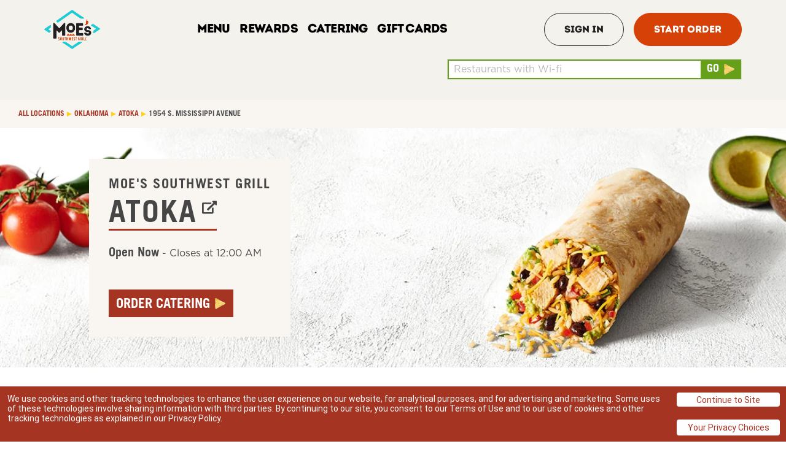

--- FILE ---
content_type: text/html; charset=utf-8
request_url: https://locations.moes.com/ok/atoka/1954-s-mississippi-avenue
body_size: 26153
content:
<!doctype html><html id="yext-html" lang="en"><head><meta http-equiv="Content-Type" content="text/html; charset=utf-8"/><meta http-equiv="X-UA-Compatible" content="IE=edge"><link rel="dns-prefetch" href="//www.yext-pixel.com"><link rel="dns-prefetch" href="//a.cdnmktg.com"><link rel="dns-prefetch" href="//a.mktgcdn.com"><link rel="dns-prefetch" href="//dynl.mktgcdn.com"><link rel="dns-prefetch" href="//dynm.mktgcdn.com"><link rel="dns-prefetch" href="//www.google-analytics.com"><meta name="viewport" content="width=device-width, initial-scale=1, maximum-scale=5"><meta name="format-detection" content="telephone=no"><meta name="description" content="Visit your local Atoka Moe's Southwest Grill at 1954 S. Mississippi Avenue. Enjoy the best Tex Mex burritos, bowls, quesadillas, tacos, nachos, and more. Order now from a location near Atoka, OK to dine-in. Catering & online ordering also available."><meta name="keywords" content=""><meta property="og:title" content="Moe's Southwest Grill Atoka | Burritos, Tacos, Nachos, Tex Mex Grill"><meta property="og:description" content="Visit your local Atoka Moe's Southwest Grill at 1954 S. Mississippi Avenue. Enjoy the best Tex Mex burritos, bowls, quesadillas, tacos, nachos, and more. Order now from a location near Atoka, OK to dine-in. Catering & online ordering also available."><meta property="og:image" content="https://dynl.mktgcdn.com/p/3_IzRbUltWWdR2ERdN8jXhEuGCJV3dQEidzYlqumMHw/376x250.png"><meta property="og:type" content="website"><meta property="og:url" content="https://locations.moes.com/ok/atoka/1954-s-mississippi-avenue"><meta name="twitter:card" content="summary"><link rel="canonical" href="https://locations.moes.com/ok/atoka/1954-s-mississippi-avenue" /><title>Moe's Southwest Grill Atoka | Burritos, Tacos, Nachos, Tex Mex Grill</title><link rel="icon" type="image/png" sizes="64x64" href="//dynl.mktgcdn.com/p/OeXW3BM_f0lBN9QI6Cki1oPnPQ_xtokE3JKBsu1pgUw/179x179.png"><script>window.Yext = (function(Yext){Yext["baseUrl"] = "../../"; return Yext;})(window.Yext || {});</script><script>window.Yext = (function(Yext){Yext["locale"] = "en"; return Yext;})(window.Yext || {});</script><script type="text/data" id="monitoring-data">{"isStaging":false,"siteDomain":"locations.moes.com","siteId":16575,"soyTemplateName":"locationEntity.layout"}</script><link rel="preload" as="style" onload="this.onload=null;this.rel='stylesheet'" type="text/css" href="https://assets.sitescdn.net/answers/answers.css"><script src="https://cdn.jsdelivr.net/npm/typed.js@2.0.11" async defer></script><script src="https://unpkg.com/axios@1.0.0/dist/axios.min.js" async defer></script><script>function initAnswers() {var apiKey = '7425eae4ff5d283ef2a3542425aade29'; var experienceKey = 'moes-answers'; var experienceVersion = 'PRODUCTION'; var locale = 'en'; var businessId = '3464445'; ANSWERS.init({apiKey: apiKey, experienceKey: experienceKey, experienceVersion: experienceVersion, locale: locale, businessId: businessId, onReady: function() {ANSWERS.addComponent('SearchBar', {container: '.js-answers-search-core', redirectUrl: '../../search', name: 'core', placeholderText: 'Search'}); ANSWERS.addComponent('SearchBar', {container: '.js-answers-search-answers', redirectUrl: '../../search', name: 'answers', placeholderText: 'Search'});var url = 'https://liveapi-cached.yext.com/v2/accounts/me/answers/autocomplete'; url += '?v=20190101'; url += '&api_key=' + apiKey; url += '&sessionTrackingEnabled=false'; url += '&experienceKey=' + experienceKey; url += '&input='; url += '&version=' + experienceVersion; url += '&locale=' + locale; axios.get(url).then(function(response) {const strings = response.data.response.results.map(function(r) {return r.value;});var options = {strings: strings, showCursor: true, cursorChar: "|", typeSpeed: 45, backSpeed: 20, smartBackspace: true, loop: true, startDelay: 500, backDelay: 2000, attr: "placeholder",}; var typed = new Typed(".js-answers-search-core .js-yext-query", options); var typedMobile = new Typed(".js-answers-search-answers .js-yext-query", options);});}});}</script><script src="https://assets.sitescdn.net/answers/v1.7.1/answers.min.js" onload="ANSWERS.domReady(initAnswers)" async defer></script><script>window.yextAnalyticsEnabled=true;window.enableYextAnalytics=window.enableYextAnalytics||function(){window.yextAnalyticsEnabled=true};</script><meta name="geo.position" content="34.36402;-96.141772"><meta name="geo.placename" content="Atoka,Oklahoma"><meta name="geo.region" content="United States-OK"><style id="styles-9d0adc3c-css">.c-hours:after,.c-hours:before{content:" ";display:table}.c-hours:after{clear:both}.c-hours-details-row.is-today.highlight-text{font-weight:700}.c-hours-details-row.is-today.highlight-background{background-color:#d8d8d8}.c-hours-details-row-day{padding-right:1.25rem}.c-hours-details-row-intervals-instance{display:block}.c-hours-details-opentoday{display:none}.c-hours-today{display:block}.c-hours-today-details-row{display:none}.c-hours-today-details-row.is-today{display:block}.c-hours-collapse .c-hours-toggle,.c-hours-today-day-hours,.c-hours-today-day-hours-interval-separator,.c-hours-today-day-hours-intervals-instance{display:inline-block}.c-hours-collapse .c-hours-toggle:after{content:"";font-family:FontAwesome;font-size:inherit;display:inline-block;-webkit-transform:rotateX(180deg);transform:rotateX(180deg);-webkit-transition:-webkit-transform .5s;transition:-webkit-transform .5s;transition:transform .5s;transition:transform .5s,-webkit-transform .5s;vertical-align:middle;margin-left:1ex}.c-hours-collapse .c-hours-toggle.collapsed:after{-webkit-transform:rotate(0);transform:rotate(0)}.c-hours-collapse .c-hours-today,.c-hours-collapse .c-hours-today-details-row.is-today{display:inline-block}@media (max-width:47.9375rem){.Phone-display--withLink{display:none}}@media (min-width:48rem){.Phone-linkWrapper{display:none}}.Footer--ace .icon{height:2.75rem;width:2.75rem}.Footer--ace .Footer-linksWrapper{display:-webkit-box;display:-ms-flexbox;display:flex;-webkit-box-pack:justify;-ms-flex-pack:justify;justify-content:space-between;-webkit-box-align:center;-ms-flex-align:center;align-items:center;-webkit-box-orient:vertical;-webkit-box-direction:normal;-ms-flex-direction:column;flex-direction:column;text-align:center}@media (min-width:62rem){.Footer--ace .Footer-linksWrapper{-webkit-box-orient:horizontal;-webkit-box-direction:normal;-ms-flex-direction:row;flex-direction:row;-webkit-box-align:start;-ms-flex-align:start;align-items:flex-start;text-align:left}}.Footer--ace .Footer-social{display:-webkit-box;display:-ms-flexbox;display:flex;-webkit-box-align:center;-ms-flex-align:center;align-items:center;-ms-flex-negative:0;flex-shrink:0}.Footer--ace .Footer-links{display:-webkit-box;display:-ms-flexbox;display:flex;-webkit-box-orient:vertical;-webkit-box-direction:normal;-ms-flex-direction:column;flex-direction:column;-ms-flex-wrap:wrap;flex-wrap:wrap}@media (min-width:62rem){.Footer--ace .Footer-links{-webkit-box-orient:horizontal;-webkit-box-direction:normal;-ms-flex-direction:row;flex-direction:row;-webkit-box-align:center;-ms-flex-align:center;align-items:center}}.Footer--ace .Footer-text{text-align:center}@media (min-width:62rem){.Footer--ace .Footer-text{text-align:left}}.Footer--mobile .Footer-linksWrapper{-webkit-box-pack:justify;-ms-flex-pack:justify;justify-content:space-between;-webkit-box-orient:vertical;-webkit-box-direction:normal;-ms-flex-direction:column;flex-direction:column;text-align:center}.Footer--mobile .Footer-linksWrapper,.Footer--mobile .Footer-social{display:-webkit-box;display:-ms-flexbox;display:flex;-webkit-box-align:center;-ms-flex-align:center;align-items:center}.Footer--mobile .Footer-social{-ms-flex-negative:0;flex-shrink:0}.Footer--mobile .Footer-links{display:-webkit-box;display:-ms-flexbox;display:flex;-webkit-box-orient:vertical;-webkit-box-direction:normal;-ms-flex-direction:column;flex-direction:column;-ms-flex-wrap:wrap;flex-wrap:wrap}.Footer--mobile .Footer-text{text-align:center}.Header{display:-webkit-box;display:-ms-flexbox;display:flex;-ms-flex-negative:0;flex-shrink:0;height:13.625rem}@media (max-width:61.9375rem){.Header{height:9.125rem}}.Header-wrapper{display:-webkit-box;display:-ms-flexbox;display:flex;height:13.625rem;width:100%;background-color:#fff;z-index:5}@media (max-width:61.9375rem){.Header-wrapper{position:relative;height:9.125rem}}.Header.is-open .Header-wrapper{position:fixed;top:0}.Header-container{height:100%;position:relative}.Header-main{display:-webkit-box;display:-ms-flexbox;display:flex;-webkit-box-pack:justify;-ms-flex-pack:justify;justify-content:space-between;-webkit-box-align:center;-ms-flex-align:center;align-items:center;height:100%}@media (min-width:62rem){.Header-main{position:relative}}@media (max-width:61.9375rem){.Header-main--left{-webkit-box-pack:start;-ms-flex-pack:start;justify-content:flex-start}}@media (max-width:61.9375rem){.Header-main--right{-webkit-box-pack:end;-ms-flex-pack:end;justify-content:flex-end}}.Header-overlay{display:none;position:fixed;top:0;right:0;bottom:0;left:0;z-index:4;opacity:0;width:100%;height:100%;background-color:#a53422;-webkit-transition:opacity .3s ease;transition:opacity .3s ease}.Header-overlay:focus{-webkit-box-shadow:inset 0 0 1.5em #65a018;box-shadow:inset 0 0 1.5em #65a018}.Header-overlay.is-visible{display:block}.Header.is-open .Header-overlay{opacity:1}@media (max-width:61.9375rem){.Header-content{height:0;position:absolute;top:13.625rem;left:0;right:0;width:100%;background-color:#a53422;overflow:hidden;-webkit-transition:height .3s ease;transition:height .3s ease}}.Header-logoLink,.Header-logoWrapper{display:-webkit-inline-box;display:-ms-inline-flexbox;display:inline-flex}@media (max-width:61.9375rem){.Header-logoWrapper--centered{position:absolute;left:50%;-webkit-transform:translateX(-50%);transform:translateX(-50%)}}.Header-logoImage{height:11.1875rem;width:11.1875rem}.Header-menu{display:-webkit-box;display:-ms-flexbox;display:flex}@media (max-width:61.9375rem){.Header-menu{-webkit-box-orient:vertical;-webkit-box-direction:normal;-ms-flex-direction:column;flex-direction:column}}.Header-menuItem{display:-webkit-box;display:-ms-flexbox;display:flex}@media (max-width:61.9375rem){.Header-menuItem:not(:last-child){border-bottom:none}}@media (min-width:62rem){.Header-menuItem:not(:last-child){padding-right:1.5rem}}@media (max-width:61.9375rem){.Header-link{width:100%;padding:.75rem 2.1875rem}}@media (max-width:61.9375rem){.Header-toggle{display:-webkit-box;display:-ms-flexbox;display:flex}}@media (max-width:61.9375rem){.Header-toggleIcon{position:relative;top:.1875rem;height:2.5rem;width:2.5rem}}.Header-menuBar{display:block;position:absolute;left:0;height:.1875rem;width:100%;background:#fff;border-radius:0;opacity:1;-webkit-transform:rotate(0deg);transform:rotate(0deg);-webkit-transition:.3s ease-in-out;transition:.3s ease-in-out}.Header-menuBar:first-child{top:0}.Header-menuBar:nth-child(2),.Header-menuBar:nth-child(3){top:.5rem}.Header-menuBar:nth-child(4){top:1rem}.Header.is-open .Header-menuBar:first-child,.Header.is-open .Header-menuBar:nth-child(4){top:.5rem;width:0;left:50%}.Header.is-open .Header-menuBar:nth-child(2){-webkit-transform:rotate(45deg);transform:rotate(45deg)}.Header.is-open .Header-menuBar:nth-child(3){-webkit-transform:rotate(-45deg);transform:rotate(-45deg)}.u-header-open,.u-header-open body{position:fixed;overflow:hidden}.Nearby--ace .Nearby-row{display:-webkit-box;display:-ms-flexbox;display:flex;-ms-flex-wrap:wrap;flex-wrap:wrap}@media (min-width:62rem){.Nearby--ace .Nearby-row--center{-webkit-box-pack:center;-ms-flex-pack:center;justify-content:center}}.Nearby--ace .Nearby-title{width:100%;text-align:center}@media (min-width:48rem) and (max-width:61.9375rem){.Nearby--ace .Nearby-loc{width:50%}}@media (min-width:62rem){.Nearby--ace .Nearby-row--center .Nearby-loc{width:25%}}@media (min-width:62rem){.Nearby--ace .Nearby-row--widen .Nearby-loc{-webkit-box-flex:1;-ms-flex-positive:1;flex-grow:1;-ms-flex-negative:1;flex-shrink:1;-ms-flex-preferred-size:0%;flex-basis:0%}}.Nearby--ace .Nearby-linkWrapper{width:100%;text-align:center}.Heading--lead{font-size:2.625rem;line-height:1;font-family:Trade Gothic LT Std,Helvetica,Arial,sans-serif;font-weight:700;color:#464646;text-transform:uppercase;letter-spacing:.09375rem;display:inline;text-decoration:none;background-image:-webkit-gradient(linear,left top,left bottom,from(#a53422),to(#a53422));background-image:linear-gradient(#a53422,#a53422);background-position:0 100%;background-repeat:no-repeat;background-size:100% .1875rem}@media (min-width:48rem){.Heading--lead{font-size:3.125rem;line-height:1;letter-spacing:.125rem}}.Heading--lead:hover{color:#464646;background-size:0 .1875rem}.Heading--head{font-size:2.25rem;line-height:1;font-family:Trade Gothic LT Std,Helvetica,Arial,sans-serif;font-weight:700;color:#464646;text-transform:uppercase;letter-spacing:0}@media (min-width:48rem){.Heading--head{font-size:2.625rem;line-height:1}}.Heading--sub{font-size:1.375rem;line-height:1.09;letter-spacing:.09375rem}.Heading--rib,.Heading--sub{font-family:Trade Gothic LT Std,Helvetica,Arial,sans-serif;font-weight:700;color:#464646;text-transform:uppercase}.Heading--rib{font-size:1rem;line-height:1.25}.Heading--directory{font-size:2.25rem;line-height:1;font-family:Trade Gothic LT Std,Helvetica,Arial,sans-serif;font-weight:700;color:#464646;text-transform:uppercase;letter-spacing:0;letter-spacing:.125rem}@media (min-width:48rem){.Heading--directory{font-size:2.625rem;line-height:1}}.Link--primary{font-size:1.125rem;line-height:1;font-family:Trade Gothic LT Std,Helvetica,Arial,sans-serif;font-weight:700;color:#464646;display:-webkit-box;display:-ms-flexbox;display:flex;-webkit-box-align:center;-ms-flex-align:center;align-items:center;text-transform:uppercase}.Link--primary .Link-text{border-bottom:.125rem solid transparent}.Link--primary:hover .Link-text{border-bottom:.125rem solid #65a018;color:#464646}.Link--primary:focus .Link-text{outline:.125rem solid #a53422}.Link--primary:active .Link-text,.Link--primary:focus .Link-text{border-bottom:.125rem solid transparent;color:#464646}.Link--header{font-size:1.25rem;line-height:1.25;font-family:Trade Gothic LT Std Cn,Helvetica,Arial,sans-serif;font-weight:700;color:#fff;display:-webkit-box;display:-ms-flexbox;display:flex;-webkit-box-align:center;-ms-flex-align:center;align-items:center;border-bottom:.1875rem solid transparent;text-align:center;text-transform:uppercase;padding:1rem}@media (min-width:62rem){.Link--header{color:#464646;padding:0 1.5rem}.Link--header:active,.Link--header:focus,.Link--header:hover{border-bottom:.1875rem solid #65a018;color:#464646}.Link--header:focus{outline:none}}.Link--breadcrumb{font-size:.75rem;line-height:1.17;font-family:Trade Gothic LT Std,Helvetica,Arial,sans-serif;font-weight:700;color:#a53422;display:-webkit-box;display:-ms-flexbox;display:flex;-webkit-box-align:center;-ms-flex-align:center;align-items:center;text-transform:uppercase;text-decoration:none}.Link--breadcrumb:hover{color:#a53422;text-decoration:underline}.Link--breadcrumb:focus{color:#a53422;text-decoration:none;outline:.125rem solid #a53422}.Link--breadcrumb:active{color:#494949;text-decoration:none}.Link--directoryList{font-size:1rem;line-height:1.38;font-family:Gotham,Helvetica,Arial,sans-serif;font-weight:500;color:#a53422;display:-webkit-box;display:-ms-flexbox;display:flex;-webkit-box-align:center;-ms-flex-align:center;align-items:center;text-transform:none;text-decoration:none;margin:0 0 1rem}.Link--directoryList:hover{color:#a53422;text-decoration:underline}.Link--directoryList:focus{color:#a53422;text-decoration:none;outline:.125rem solid #a53422}.Link--directoryList:active{color:#a53422;text-decoration:underline}.Link--body{font-size:1rem;line-height:1.38;font-family:Gotham,Helvetica,Arial,sans-serif;font-weight:300;color:#494949;display:-webkit-box;display:-ms-flexbox;display:flex;-webkit-box-align:center;-ms-flex-align:center;align-items:center}.Link--body .c-AddressRow,.Link--body.Catering-emailLink,.Link--body.Phone-link{display:inline;text-decoration:none;background-image:-webkit-gradient(linear,left top,left bottom,from(#a53422),to(#a53422));background-image:linear-gradient(#a53422,#a53422);background-position:0 100%;background-repeat:no-repeat;background-size:100% .0625rem}.Link--body:active .c-AddressRow,.Link--body:active.Catering-emailLink,.Link--body:active.Phone-link,.Link--body:focus .c-AddressRow,.Link--body:focus.Catering-emailLink,.Link--body:focus.Phone-link,.Link--body:hover .c-AddressRow,.Link--body:hover.Catering-emailLink,.Link--body:hover.Phone-link{color:#494949;background-size:0 .0625rem}.Link-icons{display:-webkit-box;display:-ms-flexbox;display:flex;-ms-flex-wrap:nowrap;flex-wrap:nowrap;-webkit-box-pack:start;-ms-flex-pack:start;justify-content:flex-start;-webkit-box-align:center;-ms-flex-align:center;align-items:center}.Link-icon{margin-left:.5rem}.Button--primary{font-size:1.375rem;line-height:1.5;font-family:Trade Gothic LT Std,Helvetica,Arial,sans-serif;font-weight:700;text-transform:uppercase;text-align:left;display:-webkit-box;display:-ms-flexbox;display:flex;-webkit-box-pack:justify;-ms-flex-pack:justify;justify-content:space-between;-webkit-box-align:center;-ms-flex-align:center;align-items:center;-webkit-box-shadow:none;box-shadow:none;padding:.25rem .625rem;border-radius:0;color:#fff;background-color:#a53422;border:.125rem solid #a53422}.Button--primary:focus{outline:.125rem solid #a53422}.Button--primary:hover{color:#a53422;background-color:#fff}.Button--primary:focus{color:#fff;background-color:#a53422}.Button--primary:active{color:#a53422;background-color:#fff}.Button--secondary{font-size:1.375rem;line-height:1.5;font-family:Trade Gothic LT Std,Helvetica,Arial,sans-serif;font-weight:700;text-transform:uppercase;text-align:left;display:-webkit-box;display:-ms-flexbox;display:flex;-webkit-box-pack:justify;-ms-flex-pack:justify;justify-content:space-between;-webkit-box-align:center;-ms-flex-align:center;align-items:center;-webkit-box-shadow:none;box-shadow:none;padding:.25rem .625rem;border-radius:0;color:#fff;background-color:#65a018;border:.125rem solid #65a018}.Button--secondary:focus{outline:.125rem solid #a53422}.Button--secondary:hover{color:#65a018;background-color:#fff}.Button--secondary:focus{color:#fff;background-color:#65a018}.Button--secondary:active{color:#65a018;background-color:#fff}.Button-icons{-ms-flex-wrap:nowrap;flex-wrap:nowrap;-webkit-box-pack:start;-ms-flex-pack:start;justify-content:flex-start;-webkit-box-align:center;-ms-flex-align:center;align-items:center}.Button-icons,.Button-image{display:-webkit-box;display:-ms-flexbox;display:flex}.Button-externalIcon,.Button-goIcon{margin-left:.5rem}.Button:hover .Button-chevron:not(.Button-chevron--hovered):not(.Button-chevron--alwaysShow),.Button:hover .Button-externalIcon:not(.Button-externalIcon--hovered):not(.Button-externalIcon--alwaysShow),.Button:not(:hover) .Button-chevron--hovered,.Button:not(:hover) .Button-externalIcon--hovered{display:none}.TeaserButton--primary{font-size:.8125rem;line-height:"normal";font-family:Trade Gothic LT Std,Helvetica,Arial,sans-serif;font-weight:700;text-transform:uppercase;text-align:left;display:-webkit-box;-webkit-box-pack:justify;-ms-flex-pack:justify;justify-content:space-between;-webkit-box-align:center;-ms-flex-align:center;align-items:center;-webkit-box-shadow:none;box-shadow:none;padding:.25rem;border-radius:0;margin-right:.5rem;margin-top:.5rem;color:#fff;background-color:#a53422;border:.125rem solid #a53422}.TeaserButton--primary:focus{outline:.125rem solid #a53422}.TeaserButton--primary:hover{color:#a53422;background-color:#fff}.TeaserButton--primary:focus{color:#fff;background-color:#a53422}.TeaserButton--primary:active{color:#a53422;background-color:#fff}.TeaserButton--secondary{font-size:.8125rem;line-height:"normal";font-family:Trade Gothic LT Std,Helvetica,Arial,sans-serif;font-weight:700;text-transform:uppercase;text-align:left;display:-webkit-box;-webkit-box-pack:justify;-ms-flex-pack:justify;justify-content:space-between;-webkit-box-align:center;-ms-flex-align:center;align-items:center;-webkit-box-shadow:none;box-shadow:none;padding:.25rem;border-radius:0;margin-right:.5rem;margin-top:.5rem;color:#fff;background-color:#65a018;border:.125rem solid #65a018}.TeaserButton--secondary:focus{outline:.125rem solid #a53422}.TeaserButton--secondary:hover{color:#65a018;background-color:#fff}.TeaserButton--secondary:focus{color:#fff;background-color:#65a018}.TeaserButton--secondary:active{color:#65a018;background-color:#fff}.TeaserButton-icons{-ms-flex-wrap:nowrap;flex-wrap:nowrap;-webkit-box-pack:start;-ms-flex-pack:start;justify-content:flex-start;-webkit-box-align:center;-ms-flex-align:center;align-items:center}.TeaserButton-icons,.TeaserButton-image{display:-webkit-box;display:-ms-flexbox;display:flex}.TeaserButton-externalIcon,.TeaserButton-goIcon{margin-left:.5rem}.TeaserButton:hover .Button-chevron:not(.Button-chevron--hovered):not(.Button-chevron--alwaysShow),.TeaserButton:hover .Button-externalIcon:not(.Button-externalIcon--hovered):not(.Button-externalIcon--alwaysShow),.TeaserButton:not(:hover) .Button-chevron--hovered,.TeaserButton:not(:hover) .Button-externalIcon--hovered{display:none}.Text--body,.Text--bodyBold{font-size:1rem;line-height:1.38;font-family:Gotham,Helvetica,Arial,sans-serif;color:#494949;font-weight:300;text-transform:none}.Text--bodyBold{font-weight:700}.Text--large,.Text--largeBold{font-size:1.25rem;line-height:1.4;font-family:Gotham,Helvetica,Arial,sans-serif;color:#494949;font-weight:300;text-transform:none}.Text--largeBold{font-weight:700}.Text--small,.Text--smallBold{font-size:.875rem;line-height:1.43;font-family:Gotham,Helvetica,Arial,sans-serif;color:#494949;font-weight:300;text-transform:none}.Text--smallBold{font-weight:700}.Teaser{display:-webkit-box;display:-ms-flexbox;display:flex;-webkit-box-orient:vertical;-webkit-box-direction:normal;-ms-flex-direction:column;flex-direction:column;-webkit-box-align:start;-ms-flex-align:start;align-items:flex-start;padding:1.5rem;border:.1875rem solid #65a018;height:100%}.Teaser-title{font-size:1.375rem;line-height:1.09;font-family:Trade Gothic LT Std,Helvetica,Arial,sans-serif;font-weight:700;color:#464646;text-transform:uppercase;letter-spacing:.09375rem;color:#a53422;padding-bottom:.75rem}.Teaser-open{display:-webkit-box;display:-ms-flexbox;display:flex;-webkit-box-align:center;-ms-flex-align:center;align-items:center}.Teaser-address,.Teaser-open{font-size:1rem;line-height:1.38;font-family:Gotham,Helvetica,Arial,sans-serif;color:#494949;font-weight:300;text-transform:none;padding-bottom:.75rem}.Teaser-address--hideStreet .c-address-street-1,.Teaser-address--hideStreet .c-address-street-2{display:none}.Teaser-link{font-size:1.125rem;line-height:1;font-family:Trade Gothic LT Std,Helvetica,Arial,sans-serif;font-weight:700;color:#464646;display:-webkit-box;display:-ms-flexbox;display:flex;-webkit-box-align:center;-ms-flex-align:center;align-items:center;text-transform:uppercase}.Teaser-link .Link-text{border-bottom:.125rem solid transparent}.Teaser-link:hover .Link-text{border-bottom:.125rem solid #65a018;color:#464646}.Teaser-link:focus .Link-text{outline:.125rem solid #a53422}.Teaser-link:active .Link-text,.Teaser-link:focus .Link-text{border-bottom:.125rem solid transparent;color:#464646}.Teaser-notificationbanner{font-size:.875rem;line-height:1.43;font-family:Gotham,Helvetica,Arial,sans-serif;color:#494949;font-weight:300;text-transform:none;font-weight:700;display:-webkit-box;display:-ms-flexbox;display:flex;-webkit-box-align:center;-ms-flex-align:center;align-items:center;border:.125rem solid #65a018;padding:.75rem;margin-bottom:1rem;max-width:30.625rem}.Teaser-notificationbannerIcon{margin-right:.5rem}.Teaser .Hours-statusText--current{font-size:1.25rem;line-height:1.4;font-family:Gotham,Helvetica,Arial,sans-serif;color:#494949;font-weight:300;text-transform:none;font-weight:700;font-family:Trade Gothic LT Std,Helvetica,Arial,sans-serif}.Teaser .Phone-display{font-size:1rem;line-height:1.38;font-family:Gotham,Helvetica,Arial,sans-serif;color:#494949;font-weight:300;text-transform:none;padding-bottom:.75rem}.Teaser .Phone-linkWrapper{padding-bottom:.75rem}.Teaser .Phone-link{font-size:1rem;line-height:1.38;font-family:Gotham,Helvetica,Arial,sans-serif;font-weight:300;color:#494949;display:-webkit-box;display:-ms-flexbox;display:flex;-webkit-box-align:center;-ms-flex-align:center;align-items:center}.Teaser .Phone-link .c-AddressRow,.Teaser .Phone-link.Catering-emailLink,.Teaser .Phone-link.Phone-link{display:inline;text-decoration:none;background-image:-webkit-gradient(linear,left top,left bottom,from(#a53422),to(#a53422));background-image:linear-gradient(#a53422,#a53422);background-position:0 100%;background-repeat:no-repeat;background-size:100% .0625rem}.Teaser .Phone-link:active .c-AddressRow,.Teaser .Phone-link:active.Catering-emailLink,.Teaser .Phone-link:active.Phone-link,.Teaser .Phone-link:focus .c-AddressRow,.Teaser .Phone-link:focus.Catering-emailLink,.Teaser .Phone-link:focus.Phone-link,.Teaser .Phone-link:hover .c-AddressRow,.Teaser .Phone-link:hover.Catering-emailLink,.Teaser .Phone-link:hover.Phone-link{color:#494949;background-size:0 .0625rem}.Teaser .c-AddressRow:last-child{display:none}.Teaser-ctaWrapper{display:-webkit-box;display:-ms-flexbox;display:flex;-ms-flex-wrap:wrap;flex-wrap:wrap}.Teaser-ctaWrapper .Button{white-space:nowrap}.Teaser-cta1{font-size:1.375rem;line-height:2.54;font-family:Trade Gothic LT Std,Helvetica,Arial,sans-serif;font-weight:700;text-transform:uppercase;text-align:left;display:-webkit-box;display:-ms-flexbox;display:flex;-webkit-box-pack:justify;-ms-flex-pack:justify;justify-content:space-between;-webkit-box-align:center;-ms-flex-align:center;align-items:center;-webkit-box-shadow:none;box-shadow:none;padding:.25rem .625rem;border-radius:0;color:#fff;background-color:#a53422;border:.125rem solid #a53422;font-size:.8125rem;margin-top:.5rem;margin-right:.5rem}.Teaser-cta1:focus{outline:.125rem solid #a53422}.Teaser-cta1:hover{color:#a53422;background-color:#fff}.Teaser-cta1:focus{color:#fff;background-color:#a53422}.Teaser-cta1:active{color:#a53422;background-color:#fff}.Teaser-cta2{font-size:1.375rem;line-height:2.54;font-family:Trade Gothic LT Std,Helvetica,Arial,sans-serif;font-weight:700;text-transform:uppercase;text-align:left;display:-webkit-box;display:-ms-flexbox;display:flex;-webkit-box-pack:justify;-ms-flex-pack:justify;justify-content:space-between;-webkit-box-align:center;-ms-flex-align:center;align-items:center;-webkit-box-shadow:none;box-shadow:none;padding:.25rem .625rem;border-radius:0;color:#fff;background-color:#a53422;border:.125rem solid #a53422;font-size:.8125rem;margin-top:.5rem}.Teaser-cta2:focus{outline:.125rem solid #a53422}.Teaser-cta2:hover{color:#a53422;background-color:#fff}.Teaser-cta2:focus{color:#fff;background-color:#a53422}.Teaser-cta2:active{color:#a53422;background-color:#fff}.ResultList-item{border-bottom:.0625rem solid #666;padding:1rem}.ResultList-item:first-child{border-top:.0625rem solid #666}@media (min-width:62rem){.ResultList-item.is-hovered,.ResultList-item:hover{background-color:#f7f7f7}}@media (min-width:62rem){.ResultList-item.is-selected{background-color:#b7b7b7}}@media (min-width:62rem){.ResultList-item--ordered{counter-increment:resultCount;position:relative;padding-left:4rem}.ResultList-item--ordered:before{content:counter(resultCount,decimal);position:absolute;left:2rem}}.Breadcrumbs{background-color:#f9f6f2}.Breadcrumbs-container{padding-top:1rem}.Breadcrumbs-list{-ms-flex-wrap:wrap;flex-wrap:wrap}.Breadcrumbs-item,.Breadcrumbs-list{display:-webkit-box;display:-ms-flexbox;display:flex}.Breadcrumbs-item{margin-bottom:1rem}.Breadcrumbs-item:last-child{font-size:.75rem;line-height:1.17;font-family:Trade Gothic LT Std,Helvetica,Arial,sans-serif;font-weight:700;color:#a53422;display:-webkit-box;display:-ms-flexbox;display:flex;-webkit-box-align:center;-ms-flex-align:center;align-items:center;text-transform:uppercase;text-decoration:none;color:#494949}.Breadcrumbs-item:last-child:hover{color:#a53422;text-decoration:underline}.Breadcrumbs-item:last-child:focus{color:#a53422;text-decoration:none;outline:.125rem solid #a53422}.Breadcrumbs-item:last-child:active{color:#494949;text-decoration:none}.Breadcrumbs-item:last-child:focus,.Breadcrumbs-item:last-child:hover{color:#494949;text-decoration:none;outline:none}.Breadcrumbs-link{font-size:.75rem;line-height:1.17;font-family:Trade Gothic LT Std,Helvetica,Arial,sans-serif;font-weight:700;color:#a53422;display:-webkit-box;display:-ms-flexbox;display:flex;-webkit-box-align:center;-ms-flex-align:center;align-items:center;text-transform:uppercase;text-decoration:none}.Breadcrumbs-link:hover{color:#a53422;text-decoration:underline}.Breadcrumbs-link:focus{color:#a53422;text-decoration:none;outline:.125rem solid #a53422}.Breadcrumbs-link:active{color:#494949;text-decoration:none}.Breadcrumbs-separator{display:-webkit-box;display:-ms-flexbox;display:flex;-webkit-box-pack:center;-ms-flex-pack:center;justify-content:center;-webkit-box-align:center;-ms-flex-align:center;align-items:center;padding-left:.25rem;padding-right:.25rem}.Breadcrumbs-separatorIcon{width:.5rem;height:.5rem}.NotificationBanner{background-color:#65a018;z-index:99}.NotificationBanner-row{display:-webkit-box;display:-ms-flexbox;display:flex;-webkit-box-pack:center;-ms-flex-pack:center;justify-content:center;-webkit-box-align:center;-ms-flex-align:center;align-items:center}.NotificationBanner-content{padding-top:.5rem;padding-bottom:.5rem}@media (min-width:48rem){.NotificationBanner-content{padding-top:.75rem;padding-bottom:.75rem}}.NotificationBanner-cta,.NotificationBanner-description{font-size:.875rem;line-height:1.43;font-family:Gotham,Helvetica,Arial,sans-serif;color:#494949;font-weight:300;text-transform:none;color:#fff}.NotificationBanner-cta{text-decoration:underline}.NotificationBanner-cta:hover{text-decoration:none}.Header{position:relative}.Header-link:hover .Header-externalIcon:not(.Header-externalIcon--hovered):not(.Header-externalIcon--alwaysShow),.Header-link:hover .Header-linkIcon:not(.Header-linkIcon--hovered):not(.Header-linkIcon--alwaysShow),.Header-link:not(:hover) .Header-externalIcon--hovered,.Header-link:not(:hover) .Header-linkIcon--hovered{display:none}.Header-linkIcon{width:.875rem;height:.875rem}.Header-searchBar{float:right;width:30rem;margin-bottom:1rem}.Header-searchBar .yxt-SearchBar-form{height:2rem}@media (max-width:61.9375rem){.Header-searchBar{display:none}}.Header.is-open .Header-toggleOpen,.Header:not(.is-open) .Header-toggleClose{display:none}.Header.is-open .Header-wrapper{position:absolute}@media (min-width:48rem){.Main{display:-webkit-box;display:-ms-flexbox;display:flex;-ms-flex-wrap:wrap;flex-wrap:wrap;-webkit-box-orient:vertical;-webkit-box-direction:normal;-ms-flex-direction:column;flex-direction:column;-webkit-box-flex:1;-ms-flex-positive:1;flex-grow:1;-ms-flex-negative:0;flex-shrink:0}.Main-breadCrumbs{-webkit-box-ordinal-group:-98;-ms-flex-order:-99;order:-99}}.Footer{-ms-flex-negative:0;flex-shrink:0}.Footer-privacyChoiceImg{width:1.8125rem;height:.875rem;position:relative;top:-.125rem;left:.25rem}.HeaderNew{display:-webkit-box;display:-ms-flexbox;display:flex;-webkit-box-orient:horizontal;-webkit-box-direction:normal;-ms-flex-direction:row;flex-direction:row;-webkit-box-pack:justify;-ms-flex-pack:justify;justify-content:space-between;-webkit-box-align:center;-ms-flex-align:center;align-items:center;height:6rem;padding-left:1rem;padding-right:1rem}@media (min-width:62rem){.HeaderNew{padding-left:4.5rem;padding-right:4.5rem}}.HeaderNew-logoContainer{display:-webkit-box;display:-ms-flexbox;display:flex;-webkit-box-pack:center;-ms-flex-pack:center;justify-content:center;-webkit-box-align:center;-ms-flex-align:center;align-items:center;overflow:hidden}.HeaderNew-logo{width:8.125rem;height:2.25rem;-o-object-fit:contain;object-fit:contain;-o-object-position:center;object-position:center}@media (min-width:62rem){.HeaderNew-logo{width:10.8125rem;height:4rem}}.HeaderNew-linksContainer{display:-webkit-box;display:-ms-flexbox;display:flex;-webkit-box-pack:center;-ms-flex-pack:center;justify-content:center;-webkit-box-orient:vertical;-webkit-box-direction:normal;-ms-flex-direction:column;flex-direction:column;-webkit-box-align:start;-ms-flex-align:start;align-items:flex-start;gap:0}@media (min-width:62rem){.HeaderNew-linksContainer{-webkit-box-orient:horizontal;-webkit-box-direction:normal;-ms-flex-direction:row;flex-direction:row;-webkit-box-align:center;-ms-flex-align:center;align-items:center;gap:2rem}}.HeaderNew-link{font-size:1.125rem;font-weight:700;text-transform:titlecase}.HeaderNew-buttonsContainer{display:-webkit-box;display:-ms-flexbox;display:flex;-webkit-box-pack:center;-ms-flex-pack:center;justify-content:center;-webkit-box-orient:vertical;-webkit-box-direction:normal;-ms-flex-direction:column;flex-direction:column;-webkit-box-align:center;-ms-flex-align:center;align-items:center;gap:1rem;width:100%}@media (min-width:62rem){.HeaderNew-buttonsContainer{-webkit-box-orient:horizontal;-webkit-box-direction:normal;-ms-flex-direction:row;flex-direction:row;-webkit-box-align:center;-ms-flex-align:center;align-items:center;gap:1rem;width:-webkit-fit-content;width:-moz-fit-content;width:fit-content}}.HeaderNew-toggleButtonContainer{display:-webkit-box;display:-ms-flexbox;display:flex;-webkit-box-pack:center;-ms-flex-pack:center;justify-content:center;-webkit-box-align:center;-ms-flex-align:center;align-items:center;width:3rem;height:3rem}.HeaderNew-button{font-size:1.1875rem;height:48;font-weight:700;text-transform:uppercase;letter-spacing:2%;padding:.5rem 2rem;border-radius:3rem;cursor:pointer}.HeaderNew-button--primary{background-color:#65a018;color:#fff}.HeaderNew-button--secondary{background-color:#fff;color:#65a018;border:.0625rem solid #65a018}.HeaderNew-button--tertiary{font-size:.75rem;height:2rem;background-color:#000;color:#fff;padding:.625rem 1rem}.HeaderNew-button--mobile{width:100%;text-align:center}.HeaderNew-toggleButton,.HeaderNew-toggleIcon{width:3rem;height:3rem}.HeaderNew-toggleIcon{background-size:cover;cursor:pointer}.HeaderNew-mobileOverlay{position:fixed;top:0;left:0;width:100%;height:100%;background-color:#fff;z-index:1000;display:none;-webkit-box-orient:vertical;-webkit-box-direction:normal;-ms-flex-direction:column;flex-direction:column;-webkit-box-pack:start;-ms-flex-pack:start;justify-content:flex-start}.HeaderNew-mobileBar{-webkit-box-orient:horizontal;-ms-flex-direction:row;flex-direction:row;-webkit-box-pack:justify;-ms-flex-pack:justify;justify-content:space-between;-webkit-box-align:center;-ms-flex-align:center;align-items:center;height:6rem;padding-left:1rem;padding-right:1rem;width:100%}.HeaderNew-mobileBar,.HeaderNew-mobileContent{display:-webkit-box;display:-ms-flexbox;display:flex;-webkit-box-direction:normal}.HeaderNew-mobileContent{-webkit-box-orient:vertical;-ms-flex-direction:column;flex-direction:column;-webkit-box-pack:start;-ms-flex-pack:start;justify-content:flex-start;padding:1rem;gap:0;overflow:scroll}.HeaderNew-mobileLinkContainer{padding:1.25rem 0;border-bottom:.0625rem solid #d4d4d4;width:100%;-webkit-box-pack:justify;-ms-flex-pack:justify;justify-content:space-between}.HeaderNew-mobileLinkContainer,.HeaderNew-mobileLinkLeft{display:-webkit-box;display:-ms-flexbox;display:flex;gap:1rem;-webkit-box-align:center;-ms-flex-align:center;align-items:center}.HeaderNew-mobileLinkLeft{-webkit-box-pack:start;-ms-flex-pack:start;justify-content:flex-start}.HeaderNew-mobileLinkIcon{height:1.5rem;padding-left:1rem}.HeaderNew-mobileChevron{-ms-flex-item-align:end;align-self:flex-end;padding-right:1rem;display:block}.HeaderNew-mobileNote{text-align:center;padding:2rem 2rem 1rem;font-weight:400}@media (max-width:61.9375rem){.header-hidden-mobile{display:none}}@media (max-width:61.9375rem){.header-hidden-desktop{display:-webkit-box;display:-ms-flexbox;display:flex}}@media (min-width:62rem){.header-hidden-desktop{display:none}}.sr-only{position:absolute;top:0;left:0;width:.0625rem;height:.0625rem;margin:-.0625rem;padding:0;overflow:hidden;clip:rect(0,0,0,0);border:0;white-space:nowrap;color:#000;background:#fff}.sr-only-focusable:active,.sr-only-focusable:focus{position:static;width:auto;height:auto;margin:0;overflow:visible;clip:auto}@media (max-width:61.9375rem){.u-mobile-header-hide{display:none}}@media (min-width:62rem){.u-desktop-header-hide{display:none}}body{-webkit-font-smoothing:antialiased;-moz-osx-font-smoothing:grayscale}.yxt-SearchBar{width:100%}@media (min-width:62rem){.yxt-SearchBar{max-width:30rem}}.yxt-SearchBar-container{border-radius:0}.yxt-SearchBar-form{border:.125rem solid #65a018}.yxt-SearchBar-input{font-size:1rem;line-height:1.38;font-family:Gotham,Helvetica,Arial,sans-serif;color:#494949;font-weight:300;text-transform:none;padding:.5rem}.yxt-SearchBar-input::-webkit-input-placeholder{opacity:.5}.yxt-SearchBar-input::-moz-placeholder{opacity:.5}.yxt-SearchBar-input:-ms-input-placeholder{opacity:.5}.yxt-SearchBar-input::-ms-input-placeholder{opacity:.5}.yxt-SearchBar-input::placeholder,.yxt-SearchBar-input:hover:not(:placeholder-shown){opacity:.5}.yxt-SearchBar-button{position:relative;background-color:#65a018;border-left:.125rem solid #65a018;padding-right:.5rem;padding-left:.5rem}.yxt-SearchBar-button:before{font-size:1.125rem;line-height:1;font-family:Trade Gothic LT Std,Helvetica,Arial,sans-serif;font-weight:700;color:#464646;display:-webkit-box;display:-ms-flexbox;display:flex;-webkit-box-align:center;-ms-flex-align:center;align-items:center;text-transform:uppercase;content:"Go";color:#fff;margin-right:.5rem}.yxt-SearchBar-button:before .Link-text{border-bottom:.125rem solid transparent}.yxt-SearchBar-button:before:hover .Link-text{border-bottom:.125rem solid #65a018;color:#464646}.yxt-SearchBar-button:before:focus .Link-text{outline:.125rem solid #a53422}.yxt-SearchBar-button:before:active .Link-text,.yxt-SearchBar-button:before:focus .Link-text{border-bottom:.125rem solid transparent;color:#464646}.yxt-SearchBar-button:after{content:"";background-image:url(../../permanent-b0b701/assets/images/locations.moes.com/go-link.01bf4d68.svg);background-repeat:no-repeat;height:1.125rem;width:1.125rem;display:block}.yxt-SearchBar-button:hover{background-color:#fff}.yxt-SearchBar-AnimatedIcon{visibility:hidden;opacity:0;width:0}.yxt-SearchBar-button:hover:before{color:#65a018}.yxt-AutoComplete-option{font-size:1rem;line-height:1.38;font-family:Gotham,Helvetica,Arial,sans-serif;color:#494949;font-weight:300;text-transform:none;padding:.5rem}.Hero{position:relative}@media (min-width:48rem){.Hero-container{padding-top:3.125rem;padding-bottom:3.125rem}}.Hero-row{display:-webkit-box;display:-ms-flexbox;display:flex;-webkit-box-pack:start;-ms-flex-pack:start;justify-content:flex-start}@media (max-width:47.9375rem){.Hero-row{-webkit-box-orient:vertical;-webkit-box-direction:normal;-ms-flex-direction:column;flex-direction:column;margin-left:-.9375rem;margin-right:-.9375rem}}@media (min-width:62rem){.Hero-row{padding:0 7.1875rem}}.Hero-image{display:-webkit-box;display:-ms-flexbox;display:flex;-webkit-box-pack:center;-ms-flex-pack:center;justify-content:center;-webkit-box-align:center;-ms-flex-align:center;align-items:center;background-repeat:no-repeat;background-size:cover;background-position:50%;width:100%}@media (max-width:47.9375rem){.Hero-image{height:4.6875rem}}@media (min-width:48rem){.Hero-image{position:absolute;left:0;top:0;height:100%}}.Hero-content{display:-webkit-box;display:-ms-flexbox;display:flex;-webkit-box-orient:vertical;-webkit-box-direction:normal;-ms-flex-direction:column;flex-direction:column;background-color:#f9f6f2;padding:2rem 1rem 1.25rem;z-index:1}@media (max-width:61.9375rem){.Hero-content{width:100%}}@media (min-width:48rem){.Hero-content{padding:2rem 2rem 1.25rem}}.Hero-notificationbanner{font-size:.875rem;line-height:1.43;font-family:Gotham,Helvetica,Arial,sans-serif;color:#494949;font-weight:300;text-transform:none;font-weight:700;display:-webkit-box;display:-ms-flexbox;display:flex;-webkit-box-align:center;-ms-flex-align:center;align-items:center;border:.125rem solid #65a018;padding:.75rem;margin-bottom:1rem;max-width:30.625rem}.Hero-notificationbannerIcon{margin-right:.5rem}.Hero-title{display:-webkit-box;display:-ms-flexbox;display:flex;-webkit-box-orient:vertical;-webkit-box-direction:normal;-ms-flex-direction:column;flex-direction:column;-webkit-box-align:start;-ms-flex-align:start;align-items:flex-start}.Hero-brand{font-size:1.375rem;line-height:1.09;font-family:Trade Gothic LT Std,Helvetica,Arial,sans-serif;font-weight:700;color:#464646;text-transform:uppercase;letter-spacing:.09375rem}.Hero-geo{padding-top:.5rem}@media (min-width:48rem){.Hero-geo{padding-top:.75rem}}.Hero-geoText{font-size:2.625rem;line-height:1;font-family:Trade Gothic LT Std,Helvetica,Arial,sans-serif;font-weight:700;color:#464646;text-transform:uppercase;letter-spacing:.09375rem;display:inline;text-decoration:none;background-image:-webkit-gradient(linear,left top,left bottom,from(#a53422),to(#a53422));background-image:linear-gradient(#a53422,#a53422);background-position:0 100%;background-repeat:no-repeat;background-size:100% .1875rem;display:-webkit-box;display:-ms-flexbox;display:flex;-webkit-box-align:start;-ms-flex-align:start;align-items:flex-start}@media (min-width:48rem){.Hero-geoText{font-size:3.125rem;line-height:1;letter-spacing:.125rem}}.Hero-geoText:hover{color:#464646;background-size:0 .1875rem}.Hero-open{font-size:1rem;line-height:1.38;font-family:Gotham,Helvetica,Arial,sans-serif;color:#494949;font-weight:300;text-transform:none;display:-webkit-box;display:-ms-flexbox;display:flex;-webkit-box-align:center;-ms-flex-align:center;align-items:center;padding-top:1rem}@media (min-width:48rem){.Hero-open{padding-top:1.5rem}}.Hero-ctas{display:-webkit-box;display:-ms-flexbox;display:flex;padding-top:2rem}@media (max-width:47.9375rem){.Hero-ctas{-webkit-box-orient:vertical;-webkit-box-direction:normal;-ms-flex-direction:column;flex-direction:column}}@media (min-width:48rem){.Hero-ctas{padding-top:2.75rem}}.Hero .Hours-statusText--current{font-size:1.25rem;line-height:1.4;font-family:Gotham,Helvetica,Arial,sans-serif;color:#494949;font-weight:300;text-transform:none;font-weight:700;font-family:Trade Gothic LT Std,Helvetica,Arial,sans-serif}.Hero .Button--primary{margin-bottom:.75rem}@media (max-width:47.9375rem){.Hero .Button--primary{width:100%}}@media (min-width:48rem){.Hero .Button--primary:not(:last-child){margin-right:1.25rem}}.Hero-icon{width:1.5rem;height:1.5rem;margin-left:.5rem}.Core-container{padding-top:2rem;padding-bottom:2rem}@media (min-width:48rem){.Core-container{padding-top:4rem;padding-bottom:3rem}}.Core-row{display:-webkit-box;display:-ms-flexbox;display:flex}@media (max-width:61.9375rem){.Core-row{-webkit-box-orient:vertical;-webkit-box-direction:normal;-ms-flex-direction:column;flex-direction:column}}@media (min-width:62rem){.Core-row{padding:0 7.1875rem}}@media (min-width:48rem) and (max-width:61.9375rem){.Core-info{padding-bottom:2.5rem}}@media (max-width:61.9375rem){.Core-info{width:100%}}@media (min-width:62rem){.Core-info{width:50%;padding-right:2.1875rem}}@media (min-width:90.0625rem){.Core-info{width:35%}}@media (max-width:61.9375rem){.Core-details{width:100%}}@media (min-width:62rem){.Core-details{width:50%;padding-left:2.1875rem}}@media (min-width:90.0625rem){.Core-details{width:65%}}.Core-infoContent{display:-webkit-box;display:-ms-flexbox;display:flex;-webkit-box-orient:vertical;-webkit-box-direction:normal;-ms-flex-direction:column;flex-direction:column}@media (max-width:47.9375rem){.Core-infoContent{border-bottom:.0625rem solid #ada49b;padding-bottom:2rem}}@media (min-width:48rem) and (max-width:61.9375rem){.Core-infoContent{-webkit-box-orient:horizontal;-webkit-box-direction:normal;-ms-flex-direction:row;flex-direction:row}}@media (min-width:48rem){.Core-infoContent{padding:2rem;background-color:#f9f6f2}}.Core-contact{display:-webkit-box;display:-ms-flexbox;display:flex;-webkit-box-orient:vertical;-webkit-box-direction:normal;-ms-flex-direction:column;flex-direction:column;-webkit-box-align:start;-ms-flex-align:start;align-items:flex-start;padding-bottom:1.5rem}@media (min-width:48rem) and (max-width:61.9375rem){.Core-contact{width:50%}}@media (min-width:62rem){.Core-contact{padding-bottom:2rem}}.Core-label{font-size:1.375rem;line-height:1.09;font-family:Trade Gothic LT Std,Helvetica,Arial,sans-serif;font-weight:700;color:#464646;text-transform:uppercase;letter-spacing:.09375rem}.Core-contactTitle{padding-bottom:1.125rem}.Core-searchTitle,.Core-servicesTitle{padding-bottom:1.5rem}.Core-address{padding-bottom:1rem}.Core-address--desktop{font-size:1rem;line-height:1.38;font-family:Gotham,Helvetica,Arial,sans-serif;color:#494949;font-weight:300;text-transform:none}.Core-address--hideStreet .c-address-street-1,.Core-address--hideStreet .c-address-street-2{display:none}.Core-addressLink{font-size:1rem;line-height:1.38;font-family:Gotham,Helvetica,Arial,sans-serif;font-weight:300;color:#494949;display:-webkit-box;display:-ms-flexbox;display:flex;-webkit-box-align:center;-ms-flex-align:center;align-items:center}.Core-addressLink .c-AddressRow,.Core-addressLink.Catering-emailLink,.Core-addressLink.Phone-link{display:inline;text-decoration:none;background-image:-webkit-gradient(linear,left top,left bottom,from(#a53422),to(#a53422));background-image:linear-gradient(#a53422,#a53422);background-position:0 100%;background-repeat:no-repeat;background-size:100% .0625rem}.Core-addressLink:active .c-AddressRow,.Core-addressLink:active.Catering-emailLink,.Core-addressLink:active.Phone-link,.Core-addressLink:focus .c-AddressRow,.Core-addressLink:focus.Catering-emailLink,.Core-addressLink:focus.Phone-link,.Core-addressLink:hover .c-AddressRow,.Core-addressLink:hover.Catering-emailLink,.Core-addressLink:hover.Phone-link{color:#494949;background-size:0 .0625rem}.Core-hours{font-size:1rem;line-height:1.38;font-family:Gotham,Helvetica,Arial,sans-serif;color:#494949;font-weight:300;text-transform:none}.Core-hoursTitle{font-size:1.375rem;line-height:1.09;font-family:Trade Gothic LT Std,Helvetica,Arial,sans-serif;font-weight:700;color:#464646;text-transform:uppercase;letter-spacing:.09375rem;padding-bottom:1.125rem}.Core-additionalHoursText{font-size:.875rem;line-height:1.43;font-family:Gotham,Helvetica,Arial,sans-serif;color:#494949;font-weight:300;text-transform:none}.Core-about{border-bottom:.0625rem solid #ada49b}@media (max-width:47.9375rem){.Core-about{padding-top:2rem;padding-bottom:2rem}}@media (min-width:48rem){.Core-about{padding-bottom:2.5rem}}.Core-title{font-size:2.25rem;line-height:1;font-family:Trade Gothic LT Std,Helvetica,Arial,sans-serif;font-weight:700;color:#464646;text-transform:uppercase;letter-spacing:0;padding-bottom:1.5rem}@media (min-width:48rem){.Core-title{font-size:2.625rem;line-height:1}}.Core-description{font-size:1rem;line-height:1.38;font-family:Gotham,Helvetica,Arial,sans-serif;color:#494949;font-weight:300;text-transform:none;padding-bottom:1rem}.Core-description em,.Core-description i{font-style:italic}.Core-description b,.Core-description strong{font-weight:700}.Core-description a{text-decoration:underline}.Core-description a:hover{text-decoration:none}.Core-description ol{list-style-type:decimal}.Core-description ul{list-style:disc}.Core-description ol,.Core-description ul{list-style-position:inside}.Core-description li{margin-left:1.5625rem}.Core-description ol:not(:last-child),.Core-description p:not(:last-child),.Core-description ul:not(:last-child){margin-bottom:1.375rem}.Core-cobrand{background-color:#fafafa;display:-webkit-inline-box;display:-ms-inline-flexbox;display:inline-flex;-webkit-box-pack:start;-ms-flex-pack:start;justify-content:flex-start;-webkit-box-align:center;-ms-flex-align:center;align-items:center;padding:.5rem 1rem;border-left:.125rem solid #cc7a02}.Core-cobrandLogo{width:3.375rem;height:1.25rem;min-width:3.375rem;min-height:1.25rem;margin-right:.25rem}.Core-cobrandLogo:last-child{margin-right:.75rem}.Core-cobrandMessage{font-size:.875rem;line-height:1.43;font-family:Gotham,Helvetica,Arial,sans-serif;color:#494949;font-weight:300;text-transform:none}.Core-services{border-bottom:.0625rem solid #ada49b;padding-top:2rem;padding-bottom:2rem}@media (min-width:48rem){.Core-services{padding-top:2.5rem;padding-bottom:1.5rem}}.Core-servicesList{display:-webkit-box;display:-ms-flexbox;display:flex;-ms-flex-wrap:wrap;flex-wrap:wrap}@media (max-width:47.9375rem){.Core-servicesList{-webkit-box-orient:vertical;-webkit-box-direction:normal;-ms-flex-direction:column;flex-direction:column}}.Core-service{display:-webkit-box;display:-ms-flexbox;display:flex;-webkit-box-align:center;-ms-flex-align:center;align-items:center}@media (max-width:47.9375rem){.Core-service:not(:last-child){margin-bottom:.5rem}}@media (min-width:48rem){.Core-service{-webkit-box-orient:vertical;-webkit-box-direction:normal;-ms-flex-direction:column;flex-direction:column;width:6.25rem;margin-bottom:1rem}.Core-service:not(:last-child){margin-right:1.5625rem}}.Core-serviceImage{width:2.125rem;height:2.125rem}@media (max-width:47.9375rem){.Core-serviceImage{margin-right:1.25rem}}@media (min-width:48rem){.Core-serviceImage{margin-bottom:.625rem}}.Core-serviceText{font-size:1rem;line-height:1.38;font-family:Gotham,Helvetica,Arial,sans-serif;color:#494949;font-weight:300;text-transform:none;font-weight:700;text-transform:uppercase;width:100%}@media (min-width:48rem){.Core-serviceText{text-align:center;-webkit-box-flex:1;-ms-flex-positive:1;flex-grow:1;display:-webkit-box;display:-ms-flexbox;display:flex;-webkit-box-pack:center;-ms-flex-pack:center;justify-content:center;-webkit-box-align:end;-ms-flex-align:end;align-items:flex-end}}.Core-search{padding-top:2rem}@media (min-width:48rem){.Core-search{padding-top:2.5rem}}.Core-linkWrapper{padding-bottom:1rem}.Core-linkWrapper .Link-externalIcon{width:1rem;height:1rem}.Core-linkWrapper .Link-goIcon{width:.5rem;height:.75rem}.Core .Phone-display{font-size:1rem;line-height:1.38;font-family:Gotham,Helvetica,Arial,sans-serif;color:#494949;font-weight:300;text-transform:none;padding-bottom:1rem}.Core .Phone-linkWrapper{padding-bottom:1rem}.Core .Phone-link{font-size:1rem;line-height:1.38;font-family:Gotham,Helvetica,Arial,sans-serif;font-weight:300;color:#494949;display:-webkit-box;display:-ms-flexbox;display:flex;-webkit-box-align:center;-ms-flex-align:center;align-items:center}.Core .Phone-link .c-AddressRow,.Core .Phone-link.Catering-emailLink,.Core .Phone-link.Phone-link{display:inline;text-decoration:none;background-image:-webkit-gradient(linear,left top,left bottom,from(#a53422),to(#a53422));background-image:linear-gradient(#a53422,#a53422);background-position:0 100%;background-repeat:no-repeat;background-size:100% .0625rem}.Core .Phone-link:active .c-AddressRow,.Core .Phone-link:active.Catering-emailLink,.Core .Phone-link:active.Phone-link,.Core .Phone-link:focus .c-AddressRow,.Core .Phone-link:focus.Catering-emailLink,.Core .Phone-link:focus.Phone-link,.Core .Phone-link:hover .c-AddressRow,.Core .Phone-link:hover.Catering-emailLink,.Core .Phone-link:hover.Phone-link{color:#494949;background-size:0 .0625rem}.Core .c-address{display:-webkit-inline-box;display:-ms-inline-flexbox;display:inline-flex;-webkit-box-orient:vertical;-webkit-box-direction:normal;-ms-flex-direction:column;flex-direction:column;-webkit-box-align:start;-ms-flex-align:start;align-items:flex-start}.Core .c-AddressRow:last-child{display:none}.Core .c-get-directions-button{font-size:1.125rem;line-height:1;font-family:Trade Gothic LT Std,Helvetica,Arial,sans-serif;font-weight:700;color:#464646;display:-webkit-box;display:-ms-flexbox;display:flex;-webkit-box-align:center;-ms-flex-align:center;align-items:center;text-transform:uppercase;padding-bottom:1rem}.Core .c-get-directions-button .Link-text{border-bottom:.125rem solid transparent}.Core .c-get-directions-button:hover .Link-text{border-bottom:.125rem solid #65a018;color:#464646}.Core .c-get-directions-button:focus .Link-text{outline:.125rem solid #a53422}.Core .c-get-directions-button:active .Link-text,.Core .c-get-directions-button:focus .Link-text{border-bottom:.125rem solid transparent;color:#464646}.Core .c-hours:not(:last-child){padding-bottom:.5rem}.Service-container{padding-top:2rem;padding-bottom:2rem}@media (min-width:48rem){.Service-container{padding-top:3rem;padding-bottom:3rem}}.Service-row{display:-webkit-box;display:-ms-flexbox;display:flex}@media (max-width:47.9375rem){.Service-row{-webkit-box-orient:vertical;-webkit-box-direction:normal;-ms-flex-direction:column;flex-direction:column}}.Service-content{display:-webkit-box;display:-ms-flexbox;display:flex;-webkit-box-orient:vertical;-webkit-box-direction:normal;-ms-flex-direction:column;flex-direction:column;-webkit-box-pack:center;-ms-flex-pack:center;justify-content:center;width:100%}@media (max-width:47.9375rem){.Service-content{padding-top:2rem}}@media (min-width:48rem){.Service-content{width:50%}}.Service--bogo{display:none}@media (min-width:48rem){.Service--booking .Service-content,.Service--catering .Service-content,.Service--delivery .Service-content{padding:0 3.75rem 0 0}}@media (min-width:62rem){.Service--booking .Service-content,.Service--catering .Service-content,.Service--delivery .Service-content{padding-left:7.1875rem}}@media (max-width:47.9375rem){.Service--catering .Service-content{padding-top:1.5rem}}.Service--promo .Service-content{background-color:#464646}@media (max-width:47.9375rem){.Service--promo .Service-content{padding:2rem 1.25rem}}@media (min-width:48rem){.Service--promo .Service-content{padding:0 3.75rem}}.Service-about{display:-webkit-box;display:-ms-flexbox;display:flex;-webkit-box-orient:vertical;-webkit-box-direction:normal;-ms-flex-direction:column;flex-direction:column}.Service-title{font-size:2.25rem;line-height:1;font-family:Trade Gothic LT Std,Helvetica,Arial,sans-serif;font-weight:700;color:#464646;text-transform:uppercase;letter-spacing:0;padding-bottom:1.5rem}@media (min-width:48rem){.Service-title{font-size:2.625rem;line-height:1}}@media (min-width:48rem){.Service--catering .Service-title{padding-bottom:1.125rem}}.Service--promo .Service-title{color:#fff}@media (min-width:48rem){.Service--promo .Service-title{padding-bottom:2rem}}.Service-description{font-size:1rem;line-height:1.38;font-family:Gotham,Helvetica,Arial,sans-serif;color:#494949;font-weight:300;text-transform:none}.Service--catering .Service-description{padding-bottom:.75rem}.Service--promo .Service-description{color:#fff}.Service-info{display:-webkit-box;display:-ms-flexbox;display:flex;-webkit-box-orient:vertical;-webkit-box-direction:normal;-ms-flex-direction:column;flex-direction:column;padding-top:.75rem}.Service-info--firstParty{-webkit-box-align:center;-ms-flex-align:center;align-items:center}@media (min-width:48rem){.Service-info--firstParty{-webkit-box-align:start;-ms-flex-align:start;align-items:flex-start}}.Service--promo .Service-info{padding-top:1.5rem}@media (min-width:48rem){.Service--promo .Service-info{padding-top:2rem}}.Service-imageWrapper{width:100%}@media (min-width:48rem){.Service-imageWrapper{width:50%}}.Service-image{width:100%;height:100%;background-repeat:no-repeat;background-size:cover;background-position:0;min-height:11.5rem}@media (min-width:48rem){.Service-image{min-height:22.5rem}}.Service .Phone-display{font-size:1rem;line-height:1.38;font-family:Gotham,Helvetica,Arial,sans-serif;color:#494949;font-weight:300;text-transform:none}@media (min-width:48rem){.Service .Phone-display{display:-webkit-box;display:-ms-flexbox;display:flex}}.Service .Phone-link{font-size:1rem;line-height:1.38;font-family:Gotham,Helvetica,Arial,sans-serif;font-weight:300;color:#494949;display:-webkit-box;display:-ms-flexbox;-webkit-box-align:center;-ms-flex-align:center;align-items:center;display:flex}.Service .Phone-link .c-AddressRow,.Service .Phone-link.Catering-emailLink,.Service .Phone-link.Phone-link{display:inline;text-decoration:none;background-image:-webkit-gradient(linear,left top,left bottom,from(#a53422),to(#a53422));background-image:linear-gradient(#a53422,#a53422);background-position:0 100%;background-repeat:no-repeat;background-size:100% .0625rem}.Service .Phone-link:active .c-AddressRow,.Service .Phone-link:active.Catering-emailLink,.Service .Phone-link:active.Phone-link,.Service .Phone-link:focus .c-AddressRow,.Service .Phone-link:focus.Catering-emailLink,.Service .Phone-link:focus.Phone-link,.Service .Phone-link:hover .c-AddressRow,.Service .Phone-link:hover.Catering-emailLink,.Service .Phone-link:hover.Phone-link{color:#494949;background-size:0 .0625rem}@media (max-width:47.9375rem){.Service .Phone-link{display:-webkit-box;display:-ms-flexbox;display:flex}}.Catering-contact{display:-webkit-box;display:-ms-flexbox;display:flex;-webkit-box-orient:vertical;-webkit-box-direction:normal;-ms-flex-direction:column;flex-direction:column;padding-bottom:1.25rem;border-top:.0625rem solid #ada49b;padding-top:.75rem}.Catering-contactWrapper{padding-top:.75rem}.Catering-contactWrapper,.Catering-emailLink{display:-webkit-box;display:-ms-flexbox;display:flex;-webkit-box-align:center;-ms-flex-align:center;align-items:center}.Catering-emailLink{font-size:1rem;line-height:1.38;font-family:Gotham,Helvetica,Arial,sans-serif;font-weight:300;color:#494949}.Catering-emailLink .c-AddressRow,.Catering-emailLink.Catering-emailLink,.Catering-emailLink.Phone-link{display:inline;text-decoration:none;background-image:-webkit-gradient(linear,left top,left bottom,from(#a53422),to(#a53422));background-image:linear-gradient(#a53422,#a53422);background-position:0 100%;background-repeat:no-repeat;background-size:100% .0625rem}.Catering-emailLink:active .c-AddressRow,.Catering-emailLink:active.Catering-emailLink,.Catering-emailLink:active.Phone-link,.Catering-emailLink:focus .c-AddressRow,.Catering-emailLink:focus.Catering-emailLink,.Catering-emailLink:focus.Phone-link,.Catering-emailLink:hover .c-AddressRow,.Catering-emailLink:hover.Catering-emailLink,.Catering-emailLink:hover.Phone-link{color:#494949;background-size:0 .0625rem}.Catering-icon{margin-right:.875rem}.Catering-ctas{display:-webkit-box;display:-ms-flexbox;display:flex;-ms-flex-wrap:wrap;flex-wrap:wrap}@media (max-width:47.9375rem){.Catering-ctas{-webkit-box-orient:vertical;-webkit-box-direction:normal;-ms-flex-direction:column;flex-direction:column}}@media (min-width:48rem){.Catering-ctas{-webkit-box-pack:start;-ms-flex-pack:start;justify-content:flex-start;-webkit-box-align:start;-ms-flex-align:start;align-items:flex-start;padding-right:1.25rem}}.Catering-ctaWrapper{padding-top:.75rem}@media (min-width:48rem){.Catering-ctaWrapper:not(:last-child){margin-right:1.25rem}}@media (min-width:48rem){.Delivery-ctaWrapper{max-width:22.25rem}}.Delivery-ctaWrapper:not(:last-child){margin-bottom:.75rem}.Delivery-cta{background-color:#fff;padding:.875rem 1rem;border:.0625rem solid #ada49b}.Delivery-cta:hover{border:.0625rem solid #65a018}.Delivery-logo{height:1rem}.Delivery-icon{position:absolute;right:1rem;top:50%;-webkit-transform:translateY(-50%);transform:translateY(-50%)}.Promo-ctaWrapper{display:-webkit-box;display:-ms-flexbox;display:flex}@media (max-width:47.9375rem){.Promo-ctaWrapper{-webkit-box-orient:vertical;-webkit-box-direction:normal;-ms-flex-direction:column;flex-direction:column}}.Menu{background-color:#f9f6f2}.Menu-container{padding-top:2rem;padding-bottom:2rem}@media (min-width:48rem){.Menu-container{padding-top:3rem;padding-bottom:3rem}}.Menu-title{font-size:2.25rem;line-height:1;font-family:Trade Gothic LT Std,Helvetica,Arial,sans-serif;font-weight:700;color:#464646;text-transform:uppercase;letter-spacing:0;text-align:center;padding-bottom:1.5rem}@media (min-width:48rem){.Menu-title{font-size:2.625rem;line-height:1}}.Menu-list{-webkit-box-pack:center;-ms-flex-pack:center;justify-content:center}@media (min-width:48rem){.Menu-listItem{padding-top:1rem}}@media (max-width:47.9375rem){.Menu-listItem:not(:last-child){padding-bottom:1rem}}.MenuItem{display:-webkit-box;display:-ms-flexbox;display:flex;-webkit-box-orient:vertical;-webkit-box-direction:normal;-ms-flex-direction:column;flex-direction:column;height:100%;overflow:hidden;position:relative}.MenuItem:hover .MenuItem-image{-webkit-transform-origin:center;transform-origin:center;-webkit-transform:scale(1.1);transform:scale(1.1)}.MenuItem-imageWrapper{width:100%;height:12.5rem;overflow:hidden}.MenuItem-image{background-repeat:no-repeat;background-size:cover;background-position:50%;width:100%;height:100%;-webkit-transition:-webkit-transform .4s ease;transition:-webkit-transform .4s ease;transition:transform .4s ease;transition:transform .4s ease,-webkit-transform .4s ease}.MenuItem-info{display:-webkit-box;display:-ms-flexbox;display:flex;-webkit-box-orient:vertical;-webkit-box-direction:normal;-ms-flex-direction:column;flex-direction:column;padding:1.25rem;background-color:#fff;-webkit-box-flex:1;-ms-flex-positive:1;flex-grow:1}@media (min-width:48rem){.MenuItem-info{padding:1.5rem}}.MenuItem-title{font-size:1.375rem;line-height:1.09;font-family:Trade Gothic LT Std,Helvetica,Arial,sans-serif;font-weight:700;color:#464646;text-transform:uppercase;letter-spacing:.09375rem}.MenuItem-description{font-size:.875rem;line-height:1.43;font-family:Gotham,Helvetica,Arial,sans-serif;color:#494949;font-weight:300;text-transform:none;padding-top:1.125rem}.MenuItem-linkWrapper{display:-webkit-box;display:-ms-flexbox;display:flex;-webkit-box-align:end;-ms-flex-align:end;align-items:flex-end;-webkit-box-flex:1;-ms-flex-positive:1;flex-grow:1;padding-top:1.25rem}@media (min-width:48rem){.MenuItem-linkWrapper{padding-top:1.5rem}}.MenuItem-linkWrapper .Link-goIcon{width:.5rem;height:.75rem}.MenuItem-link{font-size:1.125rem;line-height:1;font-family:Trade Gothic LT Std,Helvetica,Arial,sans-serif;font-weight:700;color:#464646;display:-webkit-box;display:-ms-flexbox;display:flex;-webkit-box-align:center;-ms-flex-align:center;align-items:center;text-transform:uppercase;z-index:1}.MenuItem-link .Link-text{border-bottom:.125rem solid transparent}.MenuItem-link:hover .Link-text{border-bottom:.125rem solid #65a018;color:#464646}.MenuItem-link:focus .Link-text{outline:.125rem solid #a53422}.MenuItem-link:active .Link-text,.MenuItem-link:focus .Link-text{border-bottom:.125rem solid transparent;color:#464646}.MenuItem-button{z-index:1}.MenuItem-cardLink{position:absolute;top:0;left:0;width:100%;height:100%}.MenuItem .Link{z-index:1}.About-container{padding-top:2rem;padding-bottom:2rem}@media (min-width:48rem){.About-container{padding-top:3rem;padding-bottom:3rem}}@media (min-width:62rem){.About-row{padding-left:7.1875rem;padding-right:7.1875rem}}.About-title{font-size:2.25rem;line-height:1;font-family:Trade Gothic LT Std,Helvetica,Arial,sans-serif;font-weight:700;color:#464646;text-transform:uppercase;letter-spacing:0;padding-bottom:1.5rem}@media (min-width:48rem){.About-title{font-size:2.625rem;line-height:1;text-align:center;padding-bottom:2.5rem}}.About-content{display:-webkit-box;display:-ms-flexbox;display:flex}@media (max-width:47.9375rem){.About-content{-webkit-box-orient:vertical;-webkit-box-direction:normal;-ms-flex-direction:column;flex-direction:column}}@media (min-width:48rem){.About-content{-webkit-box-align:start;-ms-flex-align:start;align-items:flex-start}}.About--wide{width:100%}.About--wrap{-ms-flex-wrap:wrap;flex-wrap:wrap}.About-promo{display:-webkit-box;display:-ms-flexbox;display:flex;width:100%;-ms-flex-line-pack:center;align-content:center}@media (max-width:47.9375rem){.About-promo{-webkit-box-orient:vertical;-webkit-box-direction:normal;-ms-flex-direction:column;flex-direction:column}}.About-description{font-size:1rem;line-height:1.38;font-family:Gotham,Helvetica,Arial,sans-serif;color:#494949;font-weight:300;text-transform:none;width:100%}.About-description em,.About-description i{font-style:italic}.About-description b,.About-description strong{font-weight:700}.About-description a{text-decoration:underline}.About-description a:hover{text-decoration:none}.About-description ol{list-style-type:decimal}.About-description ul{list-style:disc}.About-description ol,.About-description ul{list-style-position:inside}.About-description li{margin-left:1.5625rem}.About-description ol:not(:last-child),.About-description p:not(:last-child),.About-description ul:not(:last-child){margin-bottom:1.375rem}.About-description p:last-child{margin-bottom:.5rem}@media (max-width:47.9375rem){.About-description:not(:last-child){padding-bottom:2rem}}@media (min-width:48rem){.About-description{width:60%;-webkit-box-flex:1;-ms-flex-positive:1;flex-grow:1}.About-description:not(:last-child){margin-right:3.125rem}}.About-text{font-size:1rem;line-height:1.38;font-family:Gotham,Helvetica,Arial,sans-serif;color:#494949;font-weight:300;text-transform:none;font-weight:700;text-transform:uppercase;width:100%;margin-right:0}@media (min-width:48rem){.About-text{text-align:center;padding-bottom:2.1875rem}}.About-text:not(:last-child){margin-right:0}.AboutPromo{border:.1875rem solid #65a018;width:100%}@media (min-width:62rem){.AboutPromo{width:40%}}.AboutPromo-container{display:-webkit-box;display:-ms-flexbox;display:flex;padding:1.25rem}@media (min-width:62rem){.AboutPromo-container{padding:1.5rem}}.AboutPromo-content{display:-webkit-box;display:-ms-flexbox;display:flex;-webkit-box-orient:vertical;-webkit-box-direction:normal;-ms-flex-direction:column;flex-direction:column;width:100%;-webkit-box-flex:1;-ms-flex-positive:1;flex-grow:1}@media (min-width:62rem){.AboutPromo-content{width:70%}}.AboutPromo-title{font-size:1.375rem;line-height:1.09;font-family:Trade Gothic LT Std,Helvetica,Arial,sans-serif;font-weight:700;color:#464646;text-transform:uppercase;letter-spacing:.09375rem;padding-bottom:1.125rem}.AboutPromo-description{font-size:1rem;line-height:1.38;font-family:Gotham,Helvetica,Arial,sans-serif;color:#494949;font-weight:300;text-transform:none;padding-bottom:1.75rem}.AboutPromo-imageWrapper{width:30%;display:-webkit-box;display:-ms-flexbox;display:flex;-webkit-box-pack:end;-ms-flex-pack:end;justify-content:flex-end}@media (max-width:61.9375rem){.AboutPromo-imageWrapper--desktop{display:none}}@media (min-width:62rem){.AboutPromo-imageWrapper--mobile{display:none}}.AboutPromo-image{height:2.75rem}@media (min-width:62rem){.AboutPromo-image{height:4.125rem}}.AboutPromo-ctaRow{display:-webkit-box;display:-ms-flexbox;display:flex;-webkit-box-pack:justify;-ms-flex-pack:justify;justify-content:space-between}@media (max-width:61.9375rem){.AboutPromo-ctaWrapper{width:100%}}.AboutPromo--wide{width:100%}.MobileApp{background-color:#f9f6f2}.MobileApp-container{display:-webkit-box;display:-ms-flexbox;display:flex;-webkit-box-orient:vertical;-webkit-box-direction:normal;-ms-flex-direction:column;flex-direction:column;padding-top:2rem;padding-bottom:2rem}@media (min-width:48rem){.MobileApp-container{padding-top:2.5rem;padding-bottom:2.5rem}}.MobileApp-title{font-size:2.25rem;line-height:1;font-family:Trade Gothic LT Std,Helvetica,Arial,sans-serif;font-weight:700;color:#464646;text-transform:uppercase;letter-spacing:0;text-align:center;padding-bottom:1.5rem}@media (min-width:48rem){.MobileApp-title{font-size:2.625rem;line-height:1}}.MobileApp-links{display:-webkit-box;display:-ms-flexbox;display:flex;-webkit-box-pack:center;-ms-flex-pack:center;justify-content:center}.MobileApp-link:not(:last-child){margin-right:.75rem}@media (min-width:48rem){.MobileApp-link:not(:last-child){margin-right:1.875rem}}.Nearby{width:100%;padding:2rem .9375rem}@media (min-width:48rem){.Nearby{padding-left:1.875rem;padding-right:1.875rem}}@media (min-width:62rem){.Nearby{padding-left:1.875rem;padding-right:1.875rem}}@media (min-width:90.0625rem){.Nearby{margin-left:auto;margin-right:auto;width:90rem;padding-left:1.875rem;padding-right:1.875rem}}@media (min-width:48rem){.Nearby{padding-top:3rem;padding-bottom:3rem}}.Nearby-title{font-size:2.25rem;line-height:1;font-family:Trade Gothic LT Std,Helvetica,Arial,sans-serif;font-weight:700;color:#464646;text-transform:uppercase;letter-spacing:0;text-align:center;padding-bottom:.5rem}@media (min-width:48rem){.Nearby-title{font-size:2.625rem;line-height:1;padding-bottom:1.5rem}}.Nearby-locs{display:-webkit-box;display:-ms-flexbox;display:flex;margin-left:-.46875rem;margin-right:-.46875rem}@media (min-width:48rem){.Nearby-locs{margin-left:-.9375rem;margin-right:-.9375rem}}@media (min-width:62rem){.Nearby-locs{margin-left:-.9375rem;margin-right:-.9375rem}}@media (min-width:90.0625rem){.Nearby-locs{margin-left:-.9375rem;margin-right:-.9375rem}}@media (max-width:47.9375rem){.Nearby-locs{-webkit-box-orient:vertical;-webkit-box-direction:normal;-ms-flex-direction:column;flex-direction:column}}@media (min-width:48rem){.Nearby-locs{-ms-flex-wrap:wrap;flex-wrap:wrap}}.Nearby--ace .Nearby-loc{margin-top:1rem}@media (max-width:47.9375rem){.Nearby--ace .Nearby-loc{width:100%}}@media (min-width:48rem) and (max-width:61.9375rem){.Nearby--ace .Nearby-loc{width:50%;padding-left:.46875rem;padding-right:.46875rem}}@media (min-width:48rem) and (max-width:61.9375rem) and (min-width:48rem) and (max-width:61.9375rem){.Nearby--ace .Nearby-loc{padding-left:.9375rem;padding-right:.9375rem}}@media (min-width:48rem) and (max-width:61.9375rem) and (min-width:62rem) and (max-width:90rem){.Nearby--ace .Nearby-loc{padding-left:.9375rem;padding-right:.9375rem}}@media (min-width:48rem) and (max-width:61.9375rem) and (min-width:90.0625rem){.Nearby--ace .Nearby-loc{padding-left:.9375rem;padding-right:.9375rem}}@media (min-width:62rem){.Nearby--ace .Nearby-row--center .Nearby-loc{width:25%;padding-left:.46875rem;padding-right:.46875rem}}@media (min-width:62rem) and (min-width:48rem) and (max-width:61.9375rem){.Nearby--ace .Nearby-row--center .Nearby-loc{padding-left:.9375rem;padding-right:.9375rem}}@media (min-width:62rem) and (min-width:62rem) and (max-width:90rem){.Nearby--ace .Nearby-row--center .Nearby-loc{padding-left:.9375rem;padding-right:.9375rem}}@media (min-width:62rem) and (min-width:90.0625rem){.Nearby--ace .Nearby-row--center .Nearby-loc{padding-left:.9375rem;padding-right:.9375rem}}.Answers{background-color:#464646}.Answers-container{display:-webkit-box;display:-ms-flexbox;display:flex;-webkit-box-orient:vertical;-webkit-box-direction:normal;-ms-flex-direction:column;flex-direction:column;-webkit-box-align:center;-ms-flex-align:center;align-items:center;padding-top:2rem;padding-bottom:2rem}@media (min-width:48rem){.Answers-container{padding-top:2.5rem;padding-bottom:2.5rem}}.Answers-title{font-size:2.25rem;line-height:1;font-family:Trade Gothic LT Std,Helvetica,Arial,sans-serif;font-weight:700;color:#464646;text-transform:uppercase;letter-spacing:0;color:#fff;text-align:center;padding-bottom:1.5rem}@media (min-width:48rem){.Answers-title{font-size:2.625rem;line-height:1}}.Answers-searchBar{width:100%}@media (min-width:48rem){.Answers-searchBar{width:27.5rem}}.FAQ{border:.0625rem solid #d8d8d8;border-radius:.3125rem}.FAQ--ace .FAQ-title{width:100%;text-align:center;margin-bottom:.9375rem}.FAQ--ace .FAQ-listItem{width:100%;padding:.9375rem}.FAQ--ace .FAQ-listItem:not(:first-child){border-top:.0625rem solid #d8d8d8}.FAQ--ace .FAQ-listItem:not(.is-expanded) .FAQ-answer{height:0}.FAQ--ace .FAQ-listItem.is-expanded .FAQ-toggleIcon{-webkit-transform:rotate(0deg);transform:rotate(0deg)}.FAQ--ace .FAQ-toggleIcon{display:inline-block;-webkit-transition:all .65s ease;transition:all .65s ease;height:.46875rem;width:.46875rem;-webkit-transform:rotate(180deg);transform:rotate(180deg);position:relative;margin:auto .5rem auto 0}.FAQ--ace .FAQ-toggleIcon:after{content:"";display:inline-block;position:absolute;height:.46875rem;width:.46875rem;right:0;top:0;vertical-align:top;-webkit-transition:all .35s;transition:all .35s;-webkit-transform:rotate(-45deg);transform:rotate(-45deg);border-style:solid;border-width:.125rem .125rem 0 0}.FAQ--ace .FAQ-question{-ms-flex-wrap:wrap;flex-wrap:wrap}.FAQ--ace .FAQ-question,.FAQ--ace .FAQ-questionTextRow{display:-webkit-box;display:-ms-flexbox;display:flex;width:100%}.FAQ--ace .FAQ-questionTextRow{font-weight:700;-webkit-box-pack:justify;-ms-flex-pack:justify;justify-content:space-between}.FAQ--ace .FAQ-questionText{text-align:left;font-family:Trade Gothic LT Std,Helvetica,Arial,sans-serif;font-style:normal;font-weight:600;font-size:1.125rem;line-height:1.5;color:#65a018}.FAQ--ace .FAQ-answer{overflow-y:hidden;-webkit-transition:all .65s ease;transition:all .65s ease;display:block}.FAQ--ace .FAQ-answerText{text-align:left;padding-top:.9375rem;display:inline-block;font-family:Trade Gothic LT Std,Helvetica,Arial,sans-serif;font-style:normal;font-weight:300;font-size:1rem;line-height:1.4;color:#494949}@font-face{font-family:Trade Gothic LT Std;src:url(../../permanent-b0b701/assets/fonts/TradeGothicLTStd-Bold.bea02fb8.otf) format("opentype");font-weight:700;font-style:normal;font-display:swap}@font-face{font-family:Trade Gothic LT Std;src:url(../../permanent-b0b701/assets/fonts/TradeGothicLTStd.1a0ff663.otf) format("opentype");font-weight:400;font-style:normal;font-display:swap}@font-face{font-family:Trade Gothic LT Std;src:url(../../permanent-b0b701/assets/fonts/TradeGothicLTStd-Light.5fc1ece0.otf) format("opentype");font-weight:300;font-style:normal;font-display:swap}@font-face{font-family:Trade Gothic LT Std Cn;src:url(../../permanent-b0b701/assets/fonts/TradeGothicLTStd-BdCn20.7341a355.otf) format("opentype");font-weight:700;font-style:normal;font-display:swap}@font-face{font-family:Gotham;src:url(../../permanent-b0b701/assets/fonts/Gotham-Bold.19cbd08d.otf) format("opentype");font-weight:700;font-style:normal;font-display:swap}@font-face{font-family:Gotham;src:url(../../permanent-b0b701/assets/fonts/Gotham-Medium.bcd733e6.otf) format("opentype");font-weight:500;font-style:normal;font-display:swap}@font-face{font-family:Gotham;src:url(../../permanent-b0b701/assets/fonts/Gotham-Book.e37cf599.otf) format("opentype");font-weight:300;font-style:normal;font-display:swap}@font-face{font-family:Oleo Script;src:url(../../permanent-b0b701/assets/fonts/OleoScript-Bold.9f2a6e39.ttf) format("truetype");font-weight:700;font-style:normal;font-display:swap}@font-face{font-family:Oleo Script;src:url(../../permanent-b0b701/assets/fonts/OleoScript-Regular.858b876e.ttf) format("truetype");font-weight:400;font-style:normal;font-display:swap}@font-face{font-family:Montserrat;src:url(../../permanent-b0b701/assets/fonts/Montserrat-Bold.079ca05d.ttf) format("truetype");font-weight:700;font-style:normal;font-display:swap}@font-face{font-family:Montserrat;src:url(../../permanent-b0b701/assets/fonts/Montserrat-Medium.e2d60bc4.ttf) format("truetype");font-weight:500;font-style:normal;font-display:swap}@font-face{font-family:Montserrat;src:url(../../permanent-b0b701/assets/fonts/Montserrat-Regular.3cd78665.ttf) format("truetype");font-weight:400;font-style:normal;font-display:swap}@font-face{font-family:Montserrat;src:url(../../permanent-b0b701/assets/fonts/Montserrat-Light.02afb26f.ttf) format("truetype");font-weight:300;font-style:normal;font-display:swap}@font-face{font-family:Montserrat;src:url(../../permanent-b0b701/assets/fonts/Montserrat-ExtraLight.62a749ca.ttf) format("truetype");font-weight:200;font-style:normal;font-display:swap}@font-face{font-family:NeutraText-Demi;src:url(../../permanent-b0b701/assets/fonts/NeutraText-Demi.b23665ca.otf) format("opentype");font-weight:500;font-style:normal;font-display:swap}@font-face{font-family:Filson Soft;src:url(../../permanent-b0b701/assets/fonts/FilsonSoft-Bold.b47c0857.otf) format("opentype");font-weight:700;font-style:normal;font-display:swap}@font-face{font-family:Filson Soft;src:url(../../permanent-b0b701/assets/fonts/FilsonSoft-Regular.af15a502.otf) format("opentype");font-weight:400;font-style:normal;font-display:swap}@font-face{font-family:Charleston;src:url(../../permanent-b0b701/assets/fonts/Charleston-Regular.26eb1363.otf) format("opentype");font-weight:400;font-style:normal;font-display:swap}@font-face{font-family:Bourton;src:url(../../permanent-b0b701/assets/fonts/BourtonHandBase.01995456.otf) format("opentype");font-weight:400;font-style:normal;font-display:swap}@font-face{font-family:Brooklyn Samuels Five;src:url(../../permanent-b0b701/assets/fonts/BrooklynSamuelsFive-Bold.649b1464.otf) format("opentype");font-weight:700;font-style:normal;font-display:swap}@font-face{font-family:Din;src:url(../../permanent-b0b701/assets/fonts/DINOT-Bold.8c1f3d97.otf) format("opentype");font-weight:700;font-style:normal;font-display:swap}@font-face{font-family:Din;src:url(../../permanent-b0b701/assets/fonts/DINOT-Medium.35bd55ee.otf) format("opentype");font-weight:500;font-style:normal;font-display:swap}@font-face{font-family:Din;src:url(../../permanent-b0b701/assets/fonts/DINOT.fec36ea0.otf) format("opentype");font-weight:400;font-style:normal;font-display:swap}@font-face{font-family:Aromatica;src:url(../../permanent-b0b701/assets/fonts/Aromatica-Script.4a99b423.otf) format("opentype");font-weight:400;font-style:normal;font-display:swap}@font-face{font-family:Klinic Slab;src:url(../../permanent-b0b701/assets/fonts/KlinicSlab-Bold.152cefa0.otf) format("opentype");font-weight:700;font-style:normal;font-display:swap}@font-face{font-family:Klinic Slab;src:url(../../permanent-b0b701/assets/fonts/KlinicSlab-Book.2418f94f.otf) format("opentype");font-weight:300;font-style:normal;font-display:swap}@font-face{font-family:Thirsty Script;src:url(../../permanent-b0b701/assets/fonts/ThirstyScript-Bold.b1c7f2ca.otf) format("opentype");font-weight:700;font-style:normal;font-display:swap}@font-face{font-family:VCHenrietta;src:url(../../permanent-b0b701/assets/fonts/VCHenrietta-Bold.eb7bf7af.woff) format("woff"),url(../../permanent-b0b701/assets/fonts/VCHenrietta-Bold.73372c87.woff2) format("woff2"),url(../../permanent-b0b701/assets/fonts/VCHenrietta-Bold.715b132b.otf) format("opentype");font-weight:700;font-style:normal}@font-face{font-family:VCHenrietta;src:url(../../permanent-b0b701/assets/fonts/VCHenrietta-Regular.cc9f23cf.woff) format("woff"),url(../../permanent-b0b701/assets/fonts/VCHenrietta-Regular.0c638f54.woff2) format("woff2"),url(../../permanent-b0b701/assets/fonts/VCHenrietta-Regular.03d1c329.otf) format("opentype");font-weight:400;font-style:normal}@font-face{font-family:VCHenrietta;src:url(../../permanent-b0b701/assets/fonts/VCHenrietta-Light.c57517cd.woff) format("woff"),url(../../permanent-b0b701/assets/fonts/VCHenrietta-Light.938f121b.woff2) format("woff2"),url(../../permanent-b0b701/assets/fonts/VCHenrietta-Light.c7849e11.otf) format("opentype");font-weight:400;font-style:normal}@font-face{font-family:VCHenrietta;src:url(../../permanent-b0b701/assets/fonts/VCHenrietta-Medium.b12c7ad7.woff) format("woff"),url(../../permanent-b0b701/assets/fonts/VCHenrietta-Medium.2ee5abce.woff2) format("woff2"),url(../../permanent-b0b701/assets/fonts/VCHenrietta-Medium.e4c1204c.otf) format("opentype");font-weight:500;font-style:normal}@font-face{font-family:VCHenrietta;src:url(../../permanent-b0b701/assets/fonts/VCHenrietta-SemiBold.e79ba43f.woff) format("woff"),url(../../permanent-b0b701/assets/fonts/VCHenrietta-SemiBold.4f258f8f.woff2) format("woff2"),url(../../permanent-b0b701/assets/fonts/VCHenrietta-SemiBold.51124594.otf) format("opentype");font-weight:600;font-style:normal}@font-face{font-family:Intro Rust;src:url(../../permanent-b0b701/assets/fonts/IntroRust.2d749804.otf) format("opentype");font-weight:400;font-style:normal}@font-face{font-family:Nunito Sans;src:url(../../permanent-b0b701/assets/fonts/NunitoSans.61b71ee9.ttf) format("truetype");font-weight:400;font-style:normal;font-display:swap}@font-face{font-family:FS Pimlico;src:url(../../permanent-b0b701/assets/fonts/FSPimlico-Regular.4763b02b.otf) format("opentype");font-weight:400;font-style:normal}@font-face{font-family:FS Pimlico;src:url(../../permanent-b0b701/assets/fonts/FSPimlico-Bold.e67d1411.otf) format("opentype");font-weight:700;font-style:normal}@font-face{font-family:FS Pimlico;src:url(../../permanent-b0b701/assets/fonts/FSPimlico-Italic.8d18f0f7.otf) format("opentype");font-weight:400;font-style:italic}@font-face{font-family:FS Pimlico;src:url(../../permanent-b0b701/assets/fonts/FSPimlico-BoldItalic.d21db9e7.otf) format("opentype");font-weight:700;font-style:italic}@font-face{font-family:Mont Heavy;src:url(../../permanent-b0b701/assets/fonts/Mont-Heavy.1b3ba2d7.otf) format("opentype");font-weight:400;font-style:normal}@font-face{font-family:Mont Heavy;src:url(../../permanent-b0b701/assets/fonts/Mont-HeavyItalic.5456ab3c.otf) format("opentype");font-weight:400;font-style:italic}.List{list-style-type:disc;display:block;padding-left:1.25rem;margin-top:1.5em;margin-bottom:1.5em}.List-item{display:list-item}.l-row{display:-webkit-box;display:-ms-flexbox;display:flex;margin-left:-.46875rem;margin-right:-.46875rem}@media (min-width:48rem){.l-row{margin-left:-.9375rem;margin-right:-.9375rem}}@media (min-width:62rem){.l-row{margin-left:-.9375rem;margin-right:-.9375rem}}@media (min-width:90.0625rem){.l-row{margin-left:-.9375rem;margin-right:-.9375rem}}@media (max-width:47.9375rem){.l-row{-webkit-box-orient:vertical;-webkit-box-direction:normal;-ms-flex-direction:column;flex-direction:column}}@media (min-width:48rem){.l-row{-ms-flex-wrap:wrap;flex-wrap:wrap}}.l-row-separator{border-bottom:.0625rem solid #222}.l-row-vertical-margin-top{margin-top:1.875rem}.l-row-vertical-margin-top-sm{margin-top:.9375rem}.l-row-vertical-margin-bottom{margin-bottom:1.875rem}.l-row-vertical-margin-bottom-sm{margin-bottom:.9375rem}@media (min-width:90.0625rem){.l-col-lg-1-up{width:8.33333%;padding-left:.46875rem;padding-right:.46875rem}}@media (min-width:90.0625rem) and (min-width:48rem) and (max-width:61.9375rem){.l-col-lg-1-up{padding-left:.9375rem;padding-right:.9375rem}}@media (min-width:90.0625rem) and (min-width:62rem) and (max-width:90rem){.l-col-lg-1-up{padding-left:.9375rem;padding-right:.9375rem}}@media (min-width:90.0625rem) and (min-width:90.0625rem){.l-col-lg-1-up{padding-left:.9375rem;padding-right:.9375rem}}@media (min-width:62rem){.l-col-md-1-up{width:8.33333%;padding-left:.46875rem;padding-right:.46875rem}}@media (min-width:62rem) and (min-width:48rem) and (max-width:61.9375rem){.l-col-md-1-up{padding-left:.9375rem;padding-right:.9375rem}}@media (min-width:62rem) and (min-width:62rem) and (max-width:90rem){.l-col-md-1-up{padding-left:.9375rem;padding-right:.9375rem}}@media (min-width:62rem) and (min-width:90.0625rem){.l-col-md-1-up{padding-left:.9375rem;padding-right:.9375rem}}@media (min-width:48rem){.l-col-sm-1-up{width:8.33333%;padding-left:.46875rem;padding-right:.46875rem}}@media (min-width:48rem) and (min-width:48rem) and (max-width:61.9375rem){.l-col-sm-1-up{padding-left:.9375rem;padding-right:.9375rem}}@media (min-width:48rem) and (min-width:62rem) and (max-width:90rem){.l-col-sm-1-up{padding-left:.9375rem;padding-right:.9375rem}}@media (min-width:48rem) and (min-width:90.0625rem){.l-col-sm-1-up{padding-left:.9375rem;padding-right:.9375rem}}@media (max-width:90rem){.l-col-md-1-down{width:8.33333%;padding-left:.46875rem;padding-right:.46875rem}}@media (max-width:90rem) and (min-width:48rem) and (max-width:61.9375rem){.l-col-md-1-down{padding-left:.9375rem;padding-right:.9375rem}}@media (max-width:90rem) and (min-width:62rem) and (max-width:90rem){.l-col-md-1-down{padding-left:.9375rem;padding-right:.9375rem}}@media (max-width:90rem) and (min-width:90.0625rem){.l-col-md-1-down{padding-left:.9375rem;padding-right:.9375rem}}@media (max-width:61.9375rem){.l-col-sm-1-down{width:8.33333%;padding-left:.46875rem;padding-right:.46875rem}}@media (max-width:61.9375rem) and (min-width:48rem) and (max-width:61.9375rem){.l-col-sm-1-down{padding-left:.9375rem;padding-right:.9375rem}}@media (max-width:61.9375rem) and (min-width:62rem) and (max-width:90rem){.l-col-sm-1-down{padding-left:.9375rem;padding-right:.9375rem}}@media (max-width:61.9375rem) and (min-width:90.0625rem){.l-col-sm-1-down{padding-left:.9375rem;padding-right:.9375rem}}@media (max-width:47.9375rem){.l-col-xs-1-down{width:8.33333%;padding-left:.46875rem;padding-right:.46875rem}}@media (max-width:47.9375rem) and (min-width:48rem) and (max-width:61.9375rem){.l-col-xs-1-down{padding-left:.9375rem;padding-right:.9375rem}}@media (max-width:47.9375rem) and (min-width:62rem) and (max-width:90rem){.l-col-xs-1-down{padding-left:.9375rem;padding-right:.9375rem}}@media (max-width:47.9375rem) and (min-width:90.0625rem){.l-col-xs-1-down{padding-left:.9375rem;padding-right:.9375rem}}@media (min-width:90.0625rem){.l-col-lg-2-up{width:16.66667%;padding-left:.46875rem;padding-right:.46875rem}}@media (min-width:90.0625rem) and (min-width:48rem) and (max-width:61.9375rem){.l-col-lg-2-up{padding-left:.9375rem;padding-right:.9375rem}}@media (min-width:90.0625rem) and (min-width:62rem) and (max-width:90rem){.l-col-lg-2-up{padding-left:.9375rem;padding-right:.9375rem}}@media (min-width:90.0625rem) and (min-width:90.0625rem){.l-col-lg-2-up{padding-left:.9375rem;padding-right:.9375rem}}@media (min-width:62rem){.l-col-md-2-up{width:16.66667%;padding-left:.46875rem;padding-right:.46875rem}}@media (min-width:62rem) and (min-width:48rem) and (max-width:61.9375rem){.l-col-md-2-up{padding-left:.9375rem;padding-right:.9375rem}}@media (min-width:62rem) and (min-width:62rem) and (max-width:90rem){.l-col-md-2-up{padding-left:.9375rem;padding-right:.9375rem}}@media (min-width:62rem) and (min-width:90.0625rem){.l-col-md-2-up{padding-left:.9375rem;padding-right:.9375rem}}@media (min-width:48rem){.l-col-sm-2-up{width:16.66667%;padding-left:.46875rem;padding-right:.46875rem}}@media (min-width:48rem) and (min-width:48rem) and (max-width:61.9375rem){.l-col-sm-2-up{padding-left:.9375rem;padding-right:.9375rem}}@media (min-width:48rem) and (min-width:62rem) and (max-width:90rem){.l-col-sm-2-up{padding-left:.9375rem;padding-right:.9375rem}}@media (min-width:48rem) and (min-width:90.0625rem){.l-col-sm-2-up{padding-left:.9375rem;padding-right:.9375rem}}@media (max-width:90rem){.l-col-md-2-down{width:16.66667%;padding-left:.46875rem;padding-right:.46875rem}}@media (max-width:90rem) and (min-width:48rem) and (max-width:61.9375rem){.l-col-md-2-down{padding-left:.9375rem;padding-right:.9375rem}}@media (max-width:90rem) and (min-width:62rem) and (max-width:90rem){.l-col-md-2-down{padding-left:.9375rem;padding-right:.9375rem}}@media (max-width:90rem) and (min-width:90.0625rem){.l-col-md-2-down{padding-left:.9375rem;padding-right:.9375rem}}@media (max-width:61.9375rem){.l-col-sm-2-down{width:16.66667%;padding-left:.46875rem;padding-right:.46875rem}}@media (max-width:61.9375rem) and (min-width:48rem) and (max-width:61.9375rem){.l-col-sm-2-down{padding-left:.9375rem;padding-right:.9375rem}}@media (max-width:61.9375rem) and (min-width:62rem) and (max-width:90rem){.l-col-sm-2-down{padding-left:.9375rem;padding-right:.9375rem}}@media (max-width:61.9375rem) and (min-width:90.0625rem){.l-col-sm-2-down{padding-left:.9375rem;padding-right:.9375rem}}@media (max-width:47.9375rem){.l-col-xs-2-down{width:16.66667%;padding-left:.46875rem;padding-right:.46875rem}}@media (max-width:47.9375rem) and (min-width:48rem) and (max-width:61.9375rem){.l-col-xs-2-down{padding-left:.9375rem;padding-right:.9375rem}}@media (max-width:47.9375rem) and (min-width:62rem) and (max-width:90rem){.l-col-xs-2-down{padding-left:.9375rem;padding-right:.9375rem}}@media (max-width:47.9375rem) and (min-width:90.0625rem){.l-col-xs-2-down{padding-left:.9375rem;padding-right:.9375rem}}@media (min-width:90.0625rem){.l-col-lg-3-up{width:25%;padding-left:.46875rem;padding-right:.46875rem}}@media (min-width:90.0625rem) and (min-width:48rem) and (max-width:61.9375rem){.l-col-lg-3-up{padding-left:.9375rem;padding-right:.9375rem}}@media (min-width:90.0625rem) and (min-width:62rem) and (max-width:90rem){.l-col-lg-3-up{padding-left:.9375rem;padding-right:.9375rem}}@media (min-width:90.0625rem) and (min-width:90.0625rem){.l-col-lg-3-up{padding-left:.9375rem;padding-right:.9375rem}}@media (min-width:62rem){.l-col-md-3-up{width:25%;padding-left:.46875rem;padding-right:.46875rem}}@media (min-width:62rem) and (min-width:48rem) and (max-width:61.9375rem){.l-col-md-3-up{padding-left:.9375rem;padding-right:.9375rem}}@media (min-width:62rem) and (min-width:62rem) and (max-width:90rem){.l-col-md-3-up{padding-left:.9375rem;padding-right:.9375rem}}@media (min-width:62rem) and (min-width:90.0625rem){.l-col-md-3-up{padding-left:.9375rem;padding-right:.9375rem}}@media (min-width:48rem){.l-col-sm-3-up{width:25%;padding-left:.46875rem;padding-right:.46875rem}}@media (min-width:48rem) and (min-width:48rem) and (max-width:61.9375rem){.l-col-sm-3-up{padding-left:.9375rem;padding-right:.9375rem}}@media (min-width:48rem) and (min-width:62rem) and (max-width:90rem){.l-col-sm-3-up{padding-left:.9375rem;padding-right:.9375rem}}@media (min-width:48rem) and (min-width:90.0625rem){.l-col-sm-3-up{padding-left:.9375rem;padding-right:.9375rem}}@media (max-width:90rem){.l-col-md-3-down{width:25%;padding-left:.46875rem;padding-right:.46875rem}}@media (max-width:90rem) and (min-width:48rem) and (max-width:61.9375rem){.l-col-md-3-down{padding-left:.9375rem;padding-right:.9375rem}}@media (max-width:90rem) and (min-width:62rem) and (max-width:90rem){.l-col-md-3-down{padding-left:.9375rem;padding-right:.9375rem}}@media (max-width:90rem) and (min-width:90.0625rem){.l-col-md-3-down{padding-left:.9375rem;padding-right:.9375rem}}@media (max-width:61.9375rem){.l-col-sm-3-down{width:25%;padding-left:.46875rem;padding-right:.46875rem}}@media (max-width:61.9375rem) and (min-width:48rem) and (max-width:61.9375rem){.l-col-sm-3-down{padding-left:.9375rem;padding-right:.9375rem}}@media (max-width:61.9375rem) and (min-width:62rem) and (max-width:90rem){.l-col-sm-3-down{padding-left:.9375rem;padding-right:.9375rem}}@media (max-width:61.9375rem) and (min-width:90.0625rem){.l-col-sm-3-down{padding-left:.9375rem;padding-right:.9375rem}}@media (max-width:47.9375rem){.l-col-xs-3-down{width:25%;padding-left:.46875rem;padding-right:.46875rem}}@media (max-width:47.9375rem) and (min-width:48rem) and (max-width:61.9375rem){.l-col-xs-3-down{padding-left:.9375rem;padding-right:.9375rem}}@media (max-width:47.9375rem) and (min-width:62rem) and (max-width:90rem){.l-col-xs-3-down{padding-left:.9375rem;padding-right:.9375rem}}@media (max-width:47.9375rem) and (min-width:90.0625rem){.l-col-xs-3-down{padding-left:.9375rem;padding-right:.9375rem}}@media (min-width:90.0625rem){.l-col-lg-4-up{width:33.33333%;padding-left:.46875rem;padding-right:.46875rem}}@media (min-width:90.0625rem) and (min-width:48rem) and (max-width:61.9375rem){.l-col-lg-4-up{padding-left:.9375rem;padding-right:.9375rem}}@media (min-width:90.0625rem) and (min-width:62rem) and (max-width:90rem){.l-col-lg-4-up{padding-left:.9375rem;padding-right:.9375rem}}@media (min-width:90.0625rem) and (min-width:90.0625rem){.l-col-lg-4-up{padding-left:.9375rem;padding-right:.9375rem}}@media (min-width:62rem){.l-col-md-4-up{width:33.33333%;padding-left:.46875rem;padding-right:.46875rem}}@media (min-width:62rem) and (min-width:48rem) and (max-width:61.9375rem){.l-col-md-4-up{padding-left:.9375rem;padding-right:.9375rem}}@media (min-width:62rem) and (min-width:62rem) and (max-width:90rem){.l-col-md-4-up{padding-left:.9375rem;padding-right:.9375rem}}@media (min-width:62rem) and (min-width:90.0625rem){.l-col-md-4-up{padding-left:.9375rem;padding-right:.9375rem}}@media (min-width:48rem){.l-col-sm-4-up{width:33.33333%;padding-left:.46875rem;padding-right:.46875rem}}@media (min-width:48rem) and (min-width:48rem) and (max-width:61.9375rem){.l-col-sm-4-up{padding-left:.9375rem;padding-right:.9375rem}}@media (min-width:48rem) and (min-width:62rem) and (max-width:90rem){.l-col-sm-4-up{padding-left:.9375rem;padding-right:.9375rem}}@media (min-width:48rem) and (min-width:90.0625rem){.l-col-sm-4-up{padding-left:.9375rem;padding-right:.9375rem}}@media (max-width:90rem){.l-col-md-4-down{width:33.33333%;padding-left:.46875rem;padding-right:.46875rem}}@media (max-width:90rem) and (min-width:48rem) and (max-width:61.9375rem){.l-col-md-4-down{padding-left:.9375rem;padding-right:.9375rem}}@media (max-width:90rem) and (min-width:62rem) and (max-width:90rem){.l-col-md-4-down{padding-left:.9375rem;padding-right:.9375rem}}@media (max-width:90rem) and (min-width:90.0625rem){.l-col-md-4-down{padding-left:.9375rem;padding-right:.9375rem}}@media (max-width:61.9375rem){.l-col-sm-4-down{width:33.33333%;padding-left:.46875rem;padding-right:.46875rem}}@media (max-width:61.9375rem) and (min-width:48rem) and (max-width:61.9375rem){.l-col-sm-4-down{padding-left:.9375rem;padding-right:.9375rem}}@media (max-width:61.9375rem) and (min-width:62rem) and (max-width:90rem){.l-col-sm-4-down{padding-left:.9375rem;padding-right:.9375rem}}@media (max-width:61.9375rem) and (min-width:90.0625rem){.l-col-sm-4-down{padding-left:.9375rem;padding-right:.9375rem}}@media (max-width:47.9375rem){.l-col-xs-4-down{width:33.33333%;padding-left:.46875rem;padding-right:.46875rem}}@media (max-width:47.9375rem) and (min-width:48rem) and (max-width:61.9375rem){.l-col-xs-4-down{padding-left:.9375rem;padding-right:.9375rem}}@media (max-width:47.9375rem) and (min-width:62rem) and (max-width:90rem){.l-col-xs-4-down{padding-left:.9375rem;padding-right:.9375rem}}@media (max-width:47.9375rem) and (min-width:90.0625rem){.l-col-xs-4-down{padding-left:.9375rem;padding-right:.9375rem}}@media (min-width:90.0625rem){.l-col-lg-5-up{width:41.66667%;padding-left:.46875rem;padding-right:.46875rem}}@media (min-width:90.0625rem) and (min-width:48rem) and (max-width:61.9375rem){.l-col-lg-5-up{padding-left:.9375rem;padding-right:.9375rem}}@media (min-width:90.0625rem) and (min-width:62rem) and (max-width:90rem){.l-col-lg-5-up{padding-left:.9375rem;padding-right:.9375rem}}@media (min-width:90.0625rem) and (min-width:90.0625rem){.l-col-lg-5-up{padding-left:.9375rem;padding-right:.9375rem}}@media (min-width:62rem){.l-col-md-5-up{width:41.66667%;padding-left:.46875rem;padding-right:.46875rem}}@media (min-width:62rem) and (min-width:48rem) and (max-width:61.9375rem){.l-col-md-5-up{padding-left:.9375rem;padding-right:.9375rem}}@media (min-width:62rem) and (min-width:62rem) and (max-width:90rem){.l-col-md-5-up{padding-left:.9375rem;padding-right:.9375rem}}@media (min-width:62rem) and (min-width:90.0625rem){.l-col-md-5-up{padding-left:.9375rem;padding-right:.9375rem}}@media (min-width:48rem){.l-col-sm-5-up{width:41.66667%;padding-left:.46875rem;padding-right:.46875rem}}@media (min-width:48rem) and (min-width:48rem) and (max-width:61.9375rem){.l-col-sm-5-up{padding-left:.9375rem;padding-right:.9375rem}}@media (min-width:48rem) and (min-width:62rem) and (max-width:90rem){.l-col-sm-5-up{padding-left:.9375rem;padding-right:.9375rem}}@media (min-width:48rem) and (min-width:90.0625rem){.l-col-sm-5-up{padding-left:.9375rem;padding-right:.9375rem}}@media (max-width:90rem){.l-col-md-5-down{width:41.66667%;padding-left:.46875rem;padding-right:.46875rem}}@media (max-width:90rem) and (min-width:48rem) and (max-width:61.9375rem){.l-col-md-5-down{padding-left:.9375rem;padding-right:.9375rem}}@media (max-width:90rem) and (min-width:62rem) and (max-width:90rem){.l-col-md-5-down{padding-left:.9375rem;padding-right:.9375rem}}@media (max-width:90rem) and (min-width:90.0625rem){.l-col-md-5-down{padding-left:.9375rem;padding-right:.9375rem}}@media (max-width:61.9375rem){.l-col-sm-5-down{width:41.66667%;padding-left:.46875rem;padding-right:.46875rem}}@media (max-width:61.9375rem) and (min-width:48rem) and (max-width:61.9375rem){.l-col-sm-5-down{padding-left:.9375rem;padding-right:.9375rem}}@media (max-width:61.9375rem) and (min-width:62rem) and (max-width:90rem){.l-col-sm-5-down{padding-left:.9375rem;padding-right:.9375rem}}@media (max-width:61.9375rem) and (min-width:90.0625rem){.l-col-sm-5-down{padding-left:.9375rem;padding-right:.9375rem}}@media (max-width:47.9375rem){.l-col-xs-5-down{width:41.66667%;padding-left:.46875rem;padding-right:.46875rem}}@media (max-width:47.9375rem) and (min-width:48rem) and (max-width:61.9375rem){.l-col-xs-5-down{padding-left:.9375rem;padding-right:.9375rem}}@media (max-width:47.9375rem) and (min-width:62rem) and (max-width:90rem){.l-col-xs-5-down{padding-left:.9375rem;padding-right:.9375rem}}@media (max-width:47.9375rem) and (min-width:90.0625rem){.l-col-xs-5-down{padding-left:.9375rem;padding-right:.9375rem}}@media (min-width:90.0625rem){.l-col-lg-6-up{width:50%;padding-left:.46875rem;padding-right:.46875rem}}@media (min-width:90.0625rem) and (min-width:48rem) and (max-width:61.9375rem){.l-col-lg-6-up{padding-left:.9375rem;padding-right:.9375rem}}@media (min-width:90.0625rem) and (min-width:62rem) and (max-width:90rem){.l-col-lg-6-up{padding-left:.9375rem;padding-right:.9375rem}}@media (min-width:90.0625rem) and (min-width:90.0625rem){.l-col-lg-6-up{padding-left:.9375rem;padding-right:.9375rem}}@media (min-width:62rem){.l-col-md-6-up{width:50%;padding-left:.46875rem;padding-right:.46875rem}}@media (min-width:62rem) and (min-width:48rem) and (max-width:61.9375rem){.l-col-md-6-up{padding-left:.9375rem;padding-right:.9375rem}}@media (min-width:62rem) and (min-width:62rem) and (max-width:90rem){.l-col-md-6-up{padding-left:.9375rem;padding-right:.9375rem}}@media (min-width:62rem) and (min-width:90.0625rem){.l-col-md-6-up{padding-left:.9375rem;padding-right:.9375rem}}@media (min-width:48rem){.l-col-sm-6-up{width:50%;padding-left:.46875rem;padding-right:.46875rem}}@media (min-width:48rem) and (min-width:48rem) and (max-width:61.9375rem){.l-col-sm-6-up{padding-left:.9375rem;padding-right:.9375rem}}@media (min-width:48rem) and (min-width:62rem) and (max-width:90rem){.l-col-sm-6-up{padding-left:.9375rem;padding-right:.9375rem}}@media (min-width:48rem) and (min-width:90.0625rem){.l-col-sm-6-up{padding-left:.9375rem;padding-right:.9375rem}}@media (max-width:90rem){.l-col-md-6-down{width:50%;padding-left:.46875rem;padding-right:.46875rem}}@media (max-width:90rem) and (min-width:48rem) and (max-width:61.9375rem){.l-col-md-6-down{padding-left:.9375rem;padding-right:.9375rem}}@media (max-width:90rem) and (min-width:62rem) and (max-width:90rem){.l-col-md-6-down{padding-left:.9375rem;padding-right:.9375rem}}@media (max-width:90rem) and (min-width:90.0625rem){.l-col-md-6-down{padding-left:.9375rem;padding-right:.9375rem}}@media (max-width:61.9375rem){.l-col-sm-6-down{width:50%;padding-left:.46875rem;padding-right:.46875rem}}@media (max-width:61.9375rem) and (min-width:48rem) and (max-width:61.9375rem){.l-col-sm-6-down{padding-left:.9375rem;padding-right:.9375rem}}@media (max-width:61.9375rem) and (min-width:62rem) and (max-width:90rem){.l-col-sm-6-down{padding-left:.9375rem;padding-right:.9375rem}}@media (max-width:61.9375rem) and (min-width:90.0625rem){.l-col-sm-6-down{padding-left:.9375rem;padding-right:.9375rem}}@media (max-width:47.9375rem){.l-col-xs-6-down{width:50%;padding-left:.46875rem;padding-right:.46875rem}}@media (max-width:47.9375rem) and (min-width:48rem) and (max-width:61.9375rem){.l-col-xs-6-down{padding-left:.9375rem;padding-right:.9375rem}}@media (max-width:47.9375rem) and (min-width:62rem) and (max-width:90rem){.l-col-xs-6-down{padding-left:.9375rem;padding-right:.9375rem}}@media (max-width:47.9375rem) and (min-width:90.0625rem){.l-col-xs-6-down{padding-left:.9375rem;padding-right:.9375rem}}@media (min-width:90.0625rem){.l-col-lg-7-up{width:58.33333%;padding-left:.46875rem;padding-right:.46875rem}}@media (min-width:90.0625rem) and (min-width:48rem) and (max-width:61.9375rem){.l-col-lg-7-up{padding-left:.9375rem;padding-right:.9375rem}}@media (min-width:90.0625rem) and (min-width:62rem) and (max-width:90rem){.l-col-lg-7-up{padding-left:.9375rem;padding-right:.9375rem}}@media (min-width:90.0625rem) and (min-width:90.0625rem){.l-col-lg-7-up{padding-left:.9375rem;padding-right:.9375rem}}@media (min-width:62rem){.l-col-md-7-up{width:58.33333%;padding-left:.46875rem;padding-right:.46875rem}}@media (min-width:62rem) and (min-width:48rem) and (max-width:61.9375rem){.l-col-md-7-up{padding-left:.9375rem;padding-right:.9375rem}}@media (min-width:62rem) and (min-width:62rem) and (max-width:90rem){.l-col-md-7-up{padding-left:.9375rem;padding-right:.9375rem}}@media (min-width:62rem) and (min-width:90.0625rem){.l-col-md-7-up{padding-left:.9375rem;padding-right:.9375rem}}@media (min-width:48rem){.l-col-sm-7-up{width:58.33333%;padding-left:.46875rem;padding-right:.46875rem}}@media (min-width:48rem) and (min-width:48rem) and (max-width:61.9375rem){.l-col-sm-7-up{padding-left:.9375rem;padding-right:.9375rem}}@media (min-width:48rem) and (min-width:62rem) and (max-width:90rem){.l-col-sm-7-up{padding-left:.9375rem;padding-right:.9375rem}}@media (min-width:48rem) and (min-width:90.0625rem){.l-col-sm-7-up{padding-left:.9375rem;padding-right:.9375rem}}@media (max-width:90rem){.l-col-md-7-down{width:58.33333%;padding-left:.46875rem;padding-right:.46875rem}}@media (max-width:90rem) and (min-width:48rem) and (max-width:61.9375rem){.l-col-md-7-down{padding-left:.9375rem;padding-right:.9375rem}}@media (max-width:90rem) and (min-width:62rem) and (max-width:90rem){.l-col-md-7-down{padding-left:.9375rem;padding-right:.9375rem}}@media (max-width:90rem) and (min-width:90.0625rem){.l-col-md-7-down{padding-left:.9375rem;padding-right:.9375rem}}@media (max-width:61.9375rem){.l-col-sm-7-down{width:58.33333%;padding-left:.46875rem;padding-right:.46875rem}}@media (max-width:61.9375rem) and (min-width:48rem) and (max-width:61.9375rem){.l-col-sm-7-down{padding-left:.9375rem;padding-right:.9375rem}}@media (max-width:61.9375rem) and (min-width:62rem) and (max-width:90rem){.l-col-sm-7-down{padding-left:.9375rem;padding-right:.9375rem}}@media (max-width:61.9375rem) and (min-width:90.0625rem){.l-col-sm-7-down{padding-left:.9375rem;padding-right:.9375rem}}@media (max-width:47.9375rem){.l-col-xs-7-down{width:58.33333%;padding-left:.46875rem;padding-right:.46875rem}}@media (max-width:47.9375rem) and (min-width:48rem) and (max-width:61.9375rem){.l-col-xs-7-down{padding-left:.9375rem;padding-right:.9375rem}}@media (max-width:47.9375rem) and (min-width:62rem) and (max-width:90rem){.l-col-xs-7-down{padding-left:.9375rem;padding-right:.9375rem}}@media (max-width:47.9375rem) and (min-width:90.0625rem){.l-col-xs-7-down{padding-left:.9375rem;padding-right:.9375rem}}@media (min-width:90.0625rem){.l-col-lg-8-up{width:66.66667%;padding-left:.46875rem;padding-right:.46875rem}}@media (min-width:90.0625rem) and (min-width:48rem) and (max-width:61.9375rem){.l-col-lg-8-up{padding-left:.9375rem;padding-right:.9375rem}}@media (min-width:90.0625rem) and (min-width:62rem) and (max-width:90rem){.l-col-lg-8-up{padding-left:.9375rem;padding-right:.9375rem}}@media (min-width:90.0625rem) and (min-width:90.0625rem){.l-col-lg-8-up{padding-left:.9375rem;padding-right:.9375rem}}@media (min-width:62rem){.l-col-md-8-up{width:66.66667%;padding-left:.46875rem;padding-right:.46875rem}}@media (min-width:62rem) and (min-width:48rem) and (max-width:61.9375rem){.l-col-md-8-up{padding-left:.9375rem;padding-right:.9375rem}}@media (min-width:62rem) and (min-width:62rem) and (max-width:90rem){.l-col-md-8-up{padding-left:.9375rem;padding-right:.9375rem}}@media (min-width:62rem) and (min-width:90.0625rem){.l-col-md-8-up{padding-left:.9375rem;padding-right:.9375rem}}@media (min-width:48rem){.l-col-sm-8-up{width:66.66667%;padding-left:.46875rem;padding-right:.46875rem}}@media (min-width:48rem) and (min-width:48rem) and (max-width:61.9375rem){.l-col-sm-8-up{padding-left:.9375rem;padding-right:.9375rem}}@media (min-width:48rem) and (min-width:62rem) and (max-width:90rem){.l-col-sm-8-up{padding-left:.9375rem;padding-right:.9375rem}}@media (min-width:48rem) and (min-width:90.0625rem){.l-col-sm-8-up{padding-left:.9375rem;padding-right:.9375rem}}@media (max-width:90rem){.l-col-md-8-down{width:66.66667%;padding-left:.46875rem;padding-right:.46875rem}}@media (max-width:90rem) and (min-width:48rem) and (max-width:61.9375rem){.l-col-md-8-down{padding-left:.9375rem;padding-right:.9375rem}}@media (max-width:90rem) and (min-width:62rem) and (max-width:90rem){.l-col-md-8-down{padding-left:.9375rem;padding-right:.9375rem}}@media (max-width:90rem) and (min-width:90.0625rem){.l-col-md-8-down{padding-left:.9375rem;padding-right:.9375rem}}@media (max-width:61.9375rem){.l-col-sm-8-down{width:66.66667%;padding-left:.46875rem;padding-right:.46875rem}}@media (max-width:61.9375rem) and (min-width:48rem) and (max-width:61.9375rem){.l-col-sm-8-down{padding-left:.9375rem;padding-right:.9375rem}}@media (max-width:61.9375rem) and (min-width:62rem) and (max-width:90rem){.l-col-sm-8-down{padding-left:.9375rem;padding-right:.9375rem}}@media (max-width:61.9375rem) and (min-width:90.0625rem){.l-col-sm-8-down{padding-left:.9375rem;padding-right:.9375rem}}@media (max-width:47.9375rem){.l-col-xs-8-down{width:66.66667%;padding-left:.46875rem;padding-right:.46875rem}}@media (max-width:47.9375rem) and (min-width:48rem) and (max-width:61.9375rem){.l-col-xs-8-down{padding-left:.9375rem;padding-right:.9375rem}}@media (max-width:47.9375rem) and (min-width:62rem) and (max-width:90rem){.l-col-xs-8-down{padding-left:.9375rem;padding-right:.9375rem}}@media (max-width:47.9375rem) and (min-width:90.0625rem){.l-col-xs-8-down{padding-left:.9375rem;padding-right:.9375rem}}@media (min-width:90.0625rem){.l-col-lg-9-up{width:75%;padding-left:.46875rem;padding-right:.46875rem}}@media (min-width:90.0625rem) and (min-width:48rem) and (max-width:61.9375rem){.l-col-lg-9-up{padding-left:.9375rem;padding-right:.9375rem}}@media (min-width:90.0625rem) and (min-width:62rem) and (max-width:90rem){.l-col-lg-9-up{padding-left:.9375rem;padding-right:.9375rem}}@media (min-width:90.0625rem) and (min-width:90.0625rem){.l-col-lg-9-up{padding-left:.9375rem;padding-right:.9375rem}}@media (min-width:62rem){.l-col-md-9-up{width:75%;padding-left:.46875rem;padding-right:.46875rem}}@media (min-width:62rem) and (min-width:48rem) and (max-width:61.9375rem){.l-col-md-9-up{padding-left:.9375rem;padding-right:.9375rem}}@media (min-width:62rem) and (min-width:62rem) and (max-width:90rem){.l-col-md-9-up{padding-left:.9375rem;padding-right:.9375rem}}@media (min-width:62rem) and (min-width:90.0625rem){.l-col-md-9-up{padding-left:.9375rem;padding-right:.9375rem}}@media (min-width:48rem){.l-col-sm-9-up{width:75%;padding-left:.46875rem;padding-right:.46875rem}}@media (min-width:48rem) and (min-width:48rem) and (max-width:61.9375rem){.l-col-sm-9-up{padding-left:.9375rem;padding-right:.9375rem}}@media (min-width:48rem) and (min-width:62rem) and (max-width:90rem){.l-col-sm-9-up{padding-left:.9375rem;padding-right:.9375rem}}@media (min-width:48rem) and (min-width:90.0625rem){.l-col-sm-9-up{padding-left:.9375rem;padding-right:.9375rem}}@media (max-width:90rem){.l-col-md-9-down{width:75%;padding-left:.46875rem;padding-right:.46875rem}}@media (max-width:90rem) and (min-width:48rem) and (max-width:61.9375rem){.l-col-md-9-down{padding-left:.9375rem;padding-right:.9375rem}}@media (max-width:90rem) and (min-width:62rem) and (max-width:90rem){.l-col-md-9-down{padding-left:.9375rem;padding-right:.9375rem}}@media (max-width:90rem) and (min-width:90.0625rem){.l-col-md-9-down{padding-left:.9375rem;padding-right:.9375rem}}@media (max-width:61.9375rem){.l-col-sm-9-down{width:75%;padding-left:.46875rem;padding-right:.46875rem}}@media (max-width:61.9375rem) and (min-width:48rem) and (max-width:61.9375rem){.l-col-sm-9-down{padding-left:.9375rem;padding-right:.9375rem}}@media (max-width:61.9375rem) and (min-width:62rem) and (max-width:90rem){.l-col-sm-9-down{padding-left:.9375rem;padding-right:.9375rem}}@media (max-width:61.9375rem) and (min-width:90.0625rem){.l-col-sm-9-down{padding-left:.9375rem;padding-right:.9375rem}}@media (max-width:47.9375rem){.l-col-xs-9-down{width:75%;padding-left:.46875rem;padding-right:.46875rem}}@media (max-width:47.9375rem) and (min-width:48rem) and (max-width:61.9375rem){.l-col-xs-9-down{padding-left:.9375rem;padding-right:.9375rem}}@media (max-width:47.9375rem) and (min-width:62rem) and (max-width:90rem){.l-col-xs-9-down{padding-left:.9375rem;padding-right:.9375rem}}@media (max-width:47.9375rem) and (min-width:90.0625rem){.l-col-xs-9-down{padding-left:.9375rem;padding-right:.9375rem}}@media (min-width:90.0625rem){.l-col-lg-10-up{width:83.33333%;padding-left:.46875rem;padding-right:.46875rem}}@media (min-width:90.0625rem) and (min-width:48rem) and (max-width:61.9375rem){.l-col-lg-10-up{padding-left:.9375rem;padding-right:.9375rem}}@media (min-width:90.0625rem) and (min-width:62rem) and (max-width:90rem){.l-col-lg-10-up{padding-left:.9375rem;padding-right:.9375rem}}@media (min-width:90.0625rem) and (min-width:90.0625rem){.l-col-lg-10-up{padding-left:.9375rem;padding-right:.9375rem}}@media (min-width:62rem){.l-col-md-10-up{width:83.33333%;padding-left:.46875rem;padding-right:.46875rem}}@media (min-width:62rem) and (min-width:48rem) and (max-width:61.9375rem){.l-col-md-10-up{padding-left:.9375rem;padding-right:.9375rem}}@media (min-width:62rem) and (min-width:62rem) and (max-width:90rem){.l-col-md-10-up{padding-left:.9375rem;padding-right:.9375rem}}@media (min-width:62rem) and (min-width:90.0625rem){.l-col-md-10-up{padding-left:.9375rem;padding-right:.9375rem}}@media (min-width:48rem){.l-col-sm-10-up{width:83.33333%;padding-left:.46875rem;padding-right:.46875rem}}@media (min-width:48rem) and (min-width:48rem) and (max-width:61.9375rem){.l-col-sm-10-up{padding-left:.9375rem;padding-right:.9375rem}}@media (min-width:48rem) and (min-width:62rem) and (max-width:90rem){.l-col-sm-10-up{padding-left:.9375rem;padding-right:.9375rem}}@media (min-width:48rem) and (min-width:90.0625rem){.l-col-sm-10-up{padding-left:.9375rem;padding-right:.9375rem}}@media (max-width:90rem){.l-col-md-10-down{width:83.33333%;padding-left:.46875rem;padding-right:.46875rem}}@media (max-width:90rem) and (min-width:48rem) and (max-width:61.9375rem){.l-col-md-10-down{padding-left:.9375rem;padding-right:.9375rem}}@media (max-width:90rem) and (min-width:62rem) and (max-width:90rem){.l-col-md-10-down{padding-left:.9375rem;padding-right:.9375rem}}@media (max-width:90rem) and (min-width:90.0625rem){.l-col-md-10-down{padding-left:.9375rem;padding-right:.9375rem}}@media (max-width:61.9375rem){.l-col-sm-10-down{width:83.33333%;padding-left:.46875rem;padding-right:.46875rem}}@media (max-width:61.9375rem) and (min-width:48rem) and (max-width:61.9375rem){.l-col-sm-10-down{padding-left:.9375rem;padding-right:.9375rem}}@media (max-width:61.9375rem) and (min-width:62rem) and (max-width:90rem){.l-col-sm-10-down{padding-left:.9375rem;padding-right:.9375rem}}@media (max-width:61.9375rem) and (min-width:90.0625rem){.l-col-sm-10-down{padding-left:.9375rem;padding-right:.9375rem}}@media (max-width:47.9375rem){.l-col-xs-10-down{width:83.33333%;padding-left:.46875rem;padding-right:.46875rem}}@media (max-width:47.9375rem) and (min-width:48rem) and (max-width:61.9375rem){.l-col-xs-10-down{padding-left:.9375rem;padding-right:.9375rem}}@media (max-width:47.9375rem) and (min-width:62rem) and (max-width:90rem){.l-col-xs-10-down{padding-left:.9375rem;padding-right:.9375rem}}@media (max-width:47.9375rem) and (min-width:90.0625rem){.l-col-xs-10-down{padding-left:.9375rem;padding-right:.9375rem}}@media (min-width:90.0625rem){.l-col-lg-11-up{width:91.66667%;padding-left:.46875rem;padding-right:.46875rem}}@media (min-width:90.0625rem) and (min-width:48rem) and (max-width:61.9375rem){.l-col-lg-11-up{padding-left:.9375rem;padding-right:.9375rem}}@media (min-width:90.0625rem) and (min-width:62rem) and (max-width:90rem){.l-col-lg-11-up{padding-left:.9375rem;padding-right:.9375rem}}@media (min-width:90.0625rem) and (min-width:90.0625rem){.l-col-lg-11-up{padding-left:.9375rem;padding-right:.9375rem}}@media (min-width:62rem){.l-col-md-11-up{width:91.66667%;padding-left:.46875rem;padding-right:.46875rem}}@media (min-width:62rem) and (min-width:48rem) and (max-width:61.9375rem){.l-col-md-11-up{padding-left:.9375rem;padding-right:.9375rem}}@media (min-width:62rem) and (min-width:62rem) and (max-width:90rem){.l-col-md-11-up{padding-left:.9375rem;padding-right:.9375rem}}@media (min-width:62rem) and (min-width:90.0625rem){.l-col-md-11-up{padding-left:.9375rem;padding-right:.9375rem}}@media (min-width:48rem){.l-col-sm-11-up{width:91.66667%;padding-left:.46875rem;padding-right:.46875rem}}@media (min-width:48rem) and (min-width:48rem) and (max-width:61.9375rem){.l-col-sm-11-up{padding-left:.9375rem;padding-right:.9375rem}}@media (min-width:48rem) and (min-width:62rem) and (max-width:90rem){.l-col-sm-11-up{padding-left:.9375rem;padding-right:.9375rem}}@media (min-width:48rem) and (min-width:90.0625rem){.l-col-sm-11-up{padding-left:.9375rem;padding-right:.9375rem}}@media (max-width:90rem){.l-col-md-11-down{width:91.66667%;padding-left:.46875rem;padding-right:.46875rem}}@media (max-width:90rem) and (min-width:48rem) and (max-width:61.9375rem){.l-col-md-11-down{padding-left:.9375rem;padding-right:.9375rem}}@media (max-width:90rem) and (min-width:62rem) and (max-width:90rem){.l-col-md-11-down{padding-left:.9375rem;padding-right:.9375rem}}@media (max-width:90rem) and (min-width:90.0625rem){.l-col-md-11-down{padding-left:.9375rem;padding-right:.9375rem}}@media (max-width:61.9375rem){.l-col-sm-11-down{width:91.66667%;padding-left:.46875rem;padding-right:.46875rem}}@media (max-width:61.9375rem) and (min-width:48rem) and (max-width:61.9375rem){.l-col-sm-11-down{padding-left:.9375rem;padding-right:.9375rem}}@media (max-width:61.9375rem) and (min-width:62rem) and (max-width:90rem){.l-col-sm-11-down{padding-left:.9375rem;padding-right:.9375rem}}@media (max-width:61.9375rem) and (min-width:90.0625rem){.l-col-sm-11-down{padding-left:.9375rem;padding-right:.9375rem}}@media (max-width:47.9375rem){.l-col-xs-11-down{width:91.66667%;padding-left:.46875rem;padding-right:.46875rem}}@media (max-width:47.9375rem) and (min-width:48rem) and (max-width:61.9375rem){.l-col-xs-11-down{padding-left:.9375rem;padding-right:.9375rem}}@media (max-width:47.9375rem) and (min-width:62rem) and (max-width:90rem){.l-col-xs-11-down{padding-left:.9375rem;padding-right:.9375rem}}@media (max-width:47.9375rem) and (min-width:90.0625rem){.l-col-xs-11-down{padding-left:.9375rem;padding-right:.9375rem}}@media (min-width:90.0625rem){.l-col-lg-12-up{width:100%;padding-left:.46875rem;padding-right:.46875rem}}@media (min-width:90.0625rem) and (min-width:48rem) and (max-width:61.9375rem){.l-col-lg-12-up{padding-left:.9375rem;padding-right:.9375rem}}@media (min-width:90.0625rem) and (min-width:62rem) and (max-width:90rem){.l-col-lg-12-up{padding-left:.9375rem;padding-right:.9375rem}}@media (min-width:90.0625rem) and (min-width:90.0625rem){.l-col-lg-12-up{padding-left:.9375rem;padding-right:.9375rem}}@media (min-width:62rem){.l-col-md-12-up{width:100%;padding-left:.46875rem;padding-right:.46875rem}}@media (min-width:62rem) and (min-width:48rem) and (max-width:61.9375rem){.l-col-md-12-up{padding-left:.9375rem;padding-right:.9375rem}}@media (min-width:62rem) and (min-width:62rem) and (max-width:90rem){.l-col-md-12-up{padding-left:.9375rem;padding-right:.9375rem}}@media (min-width:62rem) and (min-width:90.0625rem){.l-col-md-12-up{padding-left:.9375rem;padding-right:.9375rem}}@media (min-width:48rem){.l-col-sm-12-up{width:100%;padding-left:.46875rem;padding-right:.46875rem}}@media (min-width:48rem) and (min-width:48rem) and (max-width:61.9375rem){.l-col-sm-12-up{padding-left:.9375rem;padding-right:.9375rem}}@media (min-width:48rem) and (min-width:62rem) and (max-width:90rem){.l-col-sm-12-up{padding-left:.9375rem;padding-right:.9375rem}}@media (min-width:48rem) and (min-width:90.0625rem){.l-col-sm-12-up{padding-left:.9375rem;padding-right:.9375rem}}@media (max-width:90rem){.l-col-md-12-down{width:100%;padding-left:.46875rem;padding-right:.46875rem}}@media (max-width:90rem) and (min-width:48rem) and (max-width:61.9375rem){.l-col-md-12-down{padding-left:.9375rem;padding-right:.9375rem}}@media (max-width:90rem) and (min-width:62rem) and (max-width:90rem){.l-col-md-12-down{padding-left:.9375rem;padding-right:.9375rem}}@media (max-width:90rem) and (min-width:90.0625rem){.l-col-md-12-down{padding-left:.9375rem;padding-right:.9375rem}}@media (max-width:61.9375rem){.l-col-sm-12-down{width:100%;padding-left:.46875rem;padding-right:.46875rem}}@media (max-width:61.9375rem) and (min-width:48rem) and (max-width:61.9375rem){.l-col-sm-12-down{padding-left:.9375rem;padding-right:.9375rem}}@media (max-width:61.9375rem) and (min-width:62rem) and (max-width:90rem){.l-col-sm-12-down{padding-left:.9375rem;padding-right:.9375rem}}@media (max-width:61.9375rem) and (min-width:90.0625rem){.l-col-sm-12-down{padding-left:.9375rem;padding-right:.9375rem}}@media (max-width:47.9375rem){.l-col-xs-12-down{width:100%;padding-left:.46875rem;padding-right:.46875rem}}@media (max-width:47.9375rem) and (min-width:48rem) and (max-width:61.9375rem){.l-col-xs-12-down{padding-left:.9375rem;padding-right:.9375rem}}@media (max-width:47.9375rem) and (min-width:62rem) and (max-width:90rem){.l-col-xs-12-down{padding-left:.9375rem;padding-right:.9375rem}}@media (max-width:47.9375rem) and (min-width:90.0625rem){.l-col-xs-12-down{padding-left:.9375rem;padding-right:.9375rem}}@media (min-width:90.0625rem){.l-col-lg-1{width:8.33333%;padding-left:.46875rem;padding-right:.46875rem}}@media (min-width:90.0625rem) and (min-width:48rem) and (max-width:61.9375rem){.l-col-lg-1{padding-left:.9375rem;padding-right:.9375rem}}@media (min-width:90.0625rem) and (min-width:62rem) and (max-width:90rem){.l-col-lg-1{padding-left:.9375rem;padding-right:.9375rem}}@media (min-width:90.0625rem) and (min-width:90.0625rem){.l-col-lg-1{padding-left:.9375rem;padding-right:.9375rem}}@media (min-width:62rem) and (max-width:90rem){.l-col-md-1{width:8.33333%;padding-left:.46875rem;padding-right:.46875rem}}@media (min-width:62rem) and (max-width:90rem) and (min-width:48rem) and (max-width:61.9375rem){.l-col-md-1{padding-left:.9375rem;padding-right:.9375rem}}@media (min-width:62rem) and (max-width:90rem) and (min-width:62rem) and (max-width:90rem){.l-col-md-1{padding-left:.9375rem;padding-right:.9375rem}}@media (min-width:62rem) and (max-width:90rem) and (min-width:90.0625rem){.l-col-md-1{padding-left:.9375rem;padding-right:.9375rem}}@media (min-width:48rem) and (max-width:61.9375rem){.l-col-sm-1{width:8.33333%;padding-left:.46875rem;padding-right:.46875rem}}@media (min-width:48rem) and (max-width:61.9375rem) and (min-width:48rem) and (max-width:61.9375rem){.l-col-sm-1{padding-left:.9375rem;padding-right:.9375rem}}@media (min-width:48rem) and (max-width:61.9375rem) and (min-width:62rem) and (max-width:90rem){.l-col-sm-1{padding-left:.9375rem;padding-right:.9375rem}}@media (min-width:48rem) and (max-width:61.9375rem) and (min-width:90.0625rem){.l-col-sm-1{padding-left:.9375rem;padding-right:.9375rem}}@media (max-width:47.9375rem){.l-col-xs-1{width:8.33333%;padding-left:.46875rem;padding-right:.46875rem}}@media (max-width:47.9375rem) and (min-width:48rem) and (max-width:61.9375rem){.l-col-xs-1{padding-left:.9375rem;padding-right:.9375rem}}@media (max-width:47.9375rem) and (min-width:62rem) and (max-width:90rem){.l-col-xs-1{padding-left:.9375rem;padding-right:.9375rem}}@media (max-width:47.9375rem) and (min-width:90.0625rem){.l-col-xs-1{padding-left:.9375rem;padding-right:.9375rem}}@media (min-width:90.0625rem){.l-col-lg-2{width:16.66667%;padding-left:.46875rem;padding-right:.46875rem}}@media (min-width:90.0625rem) and (min-width:48rem) and (max-width:61.9375rem){.l-col-lg-2{padding-left:.9375rem;padding-right:.9375rem}}@media (min-width:90.0625rem) and (min-width:62rem) and (max-width:90rem){.l-col-lg-2{padding-left:.9375rem;padding-right:.9375rem}}@media (min-width:90.0625rem) and (min-width:90.0625rem){.l-col-lg-2{padding-left:.9375rem;padding-right:.9375rem}}@media (min-width:62rem) and (max-width:90rem){.l-col-md-2{width:16.66667%;padding-left:.46875rem;padding-right:.46875rem}}@media (min-width:62rem) and (max-width:90rem) and (min-width:48rem) and (max-width:61.9375rem){.l-col-md-2{padding-left:.9375rem;padding-right:.9375rem}}@media (min-width:62rem) and (max-width:90rem) and (min-width:62rem) and (max-width:90rem){.l-col-md-2{padding-left:.9375rem;padding-right:.9375rem}}@media (min-width:62rem) and (max-width:90rem) and (min-width:90.0625rem){.l-col-md-2{padding-left:.9375rem;padding-right:.9375rem}}@media (min-width:48rem) and (max-width:61.9375rem){.l-col-sm-2{width:16.66667%;padding-left:.46875rem;padding-right:.46875rem}}@media (min-width:48rem) and (max-width:61.9375rem) and (min-width:48rem) and (max-width:61.9375rem){.l-col-sm-2{padding-left:.9375rem;padding-right:.9375rem}}@media (min-width:48rem) and (max-width:61.9375rem) and (min-width:62rem) and (max-width:90rem){.l-col-sm-2{padding-left:.9375rem;padding-right:.9375rem}}@media (min-width:48rem) and (max-width:61.9375rem) and (min-width:90.0625rem){.l-col-sm-2{padding-left:.9375rem;padding-right:.9375rem}}@media (max-width:47.9375rem){.l-col-xs-2{width:16.66667%;padding-left:.46875rem;padding-right:.46875rem}}@media (max-width:47.9375rem) and (min-width:48rem) and (max-width:61.9375rem){.l-col-xs-2{padding-left:.9375rem;padding-right:.9375rem}}@media (max-width:47.9375rem) and (min-width:62rem) and (max-width:90rem){.l-col-xs-2{padding-left:.9375rem;padding-right:.9375rem}}@media (max-width:47.9375rem) and (min-width:90.0625rem){.l-col-xs-2{padding-left:.9375rem;padding-right:.9375rem}}@media (min-width:90.0625rem){.l-col-lg-3{width:25%;padding-left:.46875rem;padding-right:.46875rem}}@media (min-width:90.0625rem) and (min-width:48rem) and (max-width:61.9375rem){.l-col-lg-3{padding-left:.9375rem;padding-right:.9375rem}}@media (min-width:90.0625rem) and (min-width:62rem) and (max-width:90rem){.l-col-lg-3{padding-left:.9375rem;padding-right:.9375rem}}@media (min-width:90.0625rem) and (min-width:90.0625rem){.l-col-lg-3{padding-left:.9375rem;padding-right:.9375rem}}@media (min-width:62rem) and (max-width:90rem){.l-col-md-3{width:25%;padding-left:.46875rem;padding-right:.46875rem}}@media (min-width:62rem) and (max-width:90rem) and (min-width:48rem) and (max-width:61.9375rem){.l-col-md-3{padding-left:.9375rem;padding-right:.9375rem}}@media (min-width:62rem) and (max-width:90rem) and (min-width:62rem) and (max-width:90rem){.l-col-md-3{padding-left:.9375rem;padding-right:.9375rem}}@media (min-width:62rem) and (max-width:90rem) and (min-width:90.0625rem){.l-col-md-3{padding-left:.9375rem;padding-right:.9375rem}}@media (min-width:48rem) and (max-width:61.9375rem){.l-col-sm-3{width:25%;padding-left:.46875rem;padding-right:.46875rem}}@media (min-width:48rem) and (max-width:61.9375rem) and (min-width:48rem) and (max-width:61.9375rem){.l-col-sm-3{padding-left:.9375rem;padding-right:.9375rem}}@media (min-width:48rem) and (max-width:61.9375rem) and (min-width:62rem) and (max-width:90rem){.l-col-sm-3{padding-left:.9375rem;padding-right:.9375rem}}@media (min-width:48rem) and (max-width:61.9375rem) and (min-width:90.0625rem){.l-col-sm-3{padding-left:.9375rem;padding-right:.9375rem}}@media (max-width:47.9375rem){.l-col-xs-3{width:25%;padding-left:.46875rem;padding-right:.46875rem}}@media (max-width:47.9375rem) and (min-width:48rem) and (max-width:61.9375rem){.l-col-xs-3{padding-left:.9375rem;padding-right:.9375rem}}@media (max-width:47.9375rem) and (min-width:62rem) and (max-width:90rem){.l-col-xs-3{padding-left:.9375rem;padding-right:.9375rem}}@media (max-width:47.9375rem) and (min-width:90.0625rem){.l-col-xs-3{padding-left:.9375rem;padding-right:.9375rem}}@media (min-width:90.0625rem){.l-col-lg-4{width:33.33333%;padding-left:.46875rem;padding-right:.46875rem}}@media (min-width:90.0625rem) and (min-width:48rem) and (max-width:61.9375rem){.l-col-lg-4{padding-left:.9375rem;padding-right:.9375rem}}@media (min-width:90.0625rem) and (min-width:62rem) and (max-width:90rem){.l-col-lg-4{padding-left:.9375rem;padding-right:.9375rem}}@media (min-width:90.0625rem) and (min-width:90.0625rem){.l-col-lg-4{padding-left:.9375rem;padding-right:.9375rem}}@media (min-width:62rem) and (max-width:90rem){.l-col-md-4{width:33.33333%;padding-left:.46875rem;padding-right:.46875rem}}@media (min-width:62rem) and (max-width:90rem) and (min-width:48rem) and (max-width:61.9375rem){.l-col-md-4{padding-left:.9375rem;padding-right:.9375rem}}@media (min-width:62rem) and (max-width:90rem) and (min-width:62rem) and (max-width:90rem){.l-col-md-4{padding-left:.9375rem;padding-right:.9375rem}}@media (min-width:62rem) and (max-width:90rem) and (min-width:90.0625rem){.l-col-md-4{padding-left:.9375rem;padding-right:.9375rem}}@media (min-width:48rem) and (max-width:61.9375rem){.l-col-sm-4{width:33.33333%;padding-left:.46875rem;padding-right:.46875rem}}@media (min-width:48rem) and (max-width:61.9375rem) and (min-width:48rem) and (max-width:61.9375rem){.l-col-sm-4{padding-left:.9375rem;padding-right:.9375rem}}@media (min-width:48rem) and (max-width:61.9375rem) and (min-width:62rem) and (max-width:90rem){.l-col-sm-4{padding-left:.9375rem;padding-right:.9375rem}}@media (min-width:48rem) and (max-width:61.9375rem) and (min-width:90.0625rem){.l-col-sm-4{padding-left:.9375rem;padding-right:.9375rem}}@media (max-width:47.9375rem){.l-col-xs-4{width:33.33333%;padding-left:.46875rem;padding-right:.46875rem}}@media (max-width:47.9375rem) and (min-width:48rem) and (max-width:61.9375rem){.l-col-xs-4{padding-left:.9375rem;padding-right:.9375rem}}@media (max-width:47.9375rem) and (min-width:62rem) and (max-width:90rem){.l-col-xs-4{padding-left:.9375rem;padding-right:.9375rem}}@media (max-width:47.9375rem) and (min-width:90.0625rem){.l-col-xs-4{padding-left:.9375rem;padding-right:.9375rem}}@media (min-width:90.0625rem){.l-col-lg-5{width:41.66667%;padding-left:.46875rem;padding-right:.46875rem}}@media (min-width:90.0625rem) and (min-width:48rem) and (max-width:61.9375rem){.l-col-lg-5{padding-left:.9375rem;padding-right:.9375rem}}@media (min-width:90.0625rem) and (min-width:62rem) and (max-width:90rem){.l-col-lg-5{padding-left:.9375rem;padding-right:.9375rem}}@media (min-width:90.0625rem) and (min-width:90.0625rem){.l-col-lg-5{padding-left:.9375rem;padding-right:.9375rem}}@media (min-width:62rem) and (max-width:90rem){.l-col-md-5{width:41.66667%;padding-left:.46875rem;padding-right:.46875rem}}@media (min-width:62rem) and (max-width:90rem) and (min-width:48rem) and (max-width:61.9375rem){.l-col-md-5{padding-left:.9375rem;padding-right:.9375rem}}@media (min-width:62rem) and (max-width:90rem) and (min-width:62rem) and (max-width:90rem){.l-col-md-5{padding-left:.9375rem;padding-right:.9375rem}}@media (min-width:62rem) and (max-width:90rem) and (min-width:90.0625rem){.l-col-md-5{padding-left:.9375rem;padding-right:.9375rem}}@media (min-width:48rem) and (max-width:61.9375rem){.l-col-sm-5{width:41.66667%;padding-left:.46875rem;padding-right:.46875rem}}@media (min-width:48rem) and (max-width:61.9375rem) and (min-width:48rem) and (max-width:61.9375rem){.l-col-sm-5{padding-left:.9375rem;padding-right:.9375rem}}@media (min-width:48rem) and (max-width:61.9375rem) and (min-width:62rem) and (max-width:90rem){.l-col-sm-5{padding-left:.9375rem;padding-right:.9375rem}}@media (min-width:48rem) and (max-width:61.9375rem) and (min-width:90.0625rem){.l-col-sm-5{padding-left:.9375rem;padding-right:.9375rem}}@media (max-width:47.9375rem){.l-col-xs-5{width:41.66667%;padding-left:.46875rem;padding-right:.46875rem}}@media (max-width:47.9375rem) and (min-width:48rem) and (max-width:61.9375rem){.l-col-xs-5{padding-left:.9375rem;padding-right:.9375rem}}@media (max-width:47.9375rem) and (min-width:62rem) and (max-width:90rem){.l-col-xs-5{padding-left:.9375rem;padding-right:.9375rem}}@media (max-width:47.9375rem) and (min-width:90.0625rem){.l-col-xs-5{padding-left:.9375rem;padding-right:.9375rem}}@media (min-width:90.0625rem){.l-col-lg-6{width:50%;padding-left:.46875rem;padding-right:.46875rem}}@media (min-width:90.0625rem) and (min-width:48rem) and (max-width:61.9375rem){.l-col-lg-6{padding-left:.9375rem;padding-right:.9375rem}}@media (min-width:90.0625rem) and (min-width:62rem) and (max-width:90rem){.l-col-lg-6{padding-left:.9375rem;padding-right:.9375rem}}@media (min-width:90.0625rem) and (min-width:90.0625rem){.l-col-lg-6{padding-left:.9375rem;padding-right:.9375rem}}@media (min-width:62rem) and (max-width:90rem){.l-col-md-6{width:50%;padding-left:.46875rem;padding-right:.46875rem}}@media (min-width:62rem) and (max-width:90rem) and (min-width:48rem) and (max-width:61.9375rem){.l-col-md-6{padding-left:.9375rem;padding-right:.9375rem}}@media (min-width:62rem) and (max-width:90rem) and (min-width:62rem) and (max-width:90rem){.l-col-md-6{padding-left:.9375rem;padding-right:.9375rem}}@media (min-width:62rem) and (max-width:90rem) and (min-width:90.0625rem){.l-col-md-6{padding-left:.9375rem;padding-right:.9375rem}}@media (min-width:48rem) and (max-width:61.9375rem){.l-col-sm-6{width:50%;padding-left:.46875rem;padding-right:.46875rem}}@media (min-width:48rem) and (max-width:61.9375rem) and (min-width:48rem) and (max-width:61.9375rem){.l-col-sm-6{padding-left:.9375rem;padding-right:.9375rem}}@media (min-width:48rem) and (max-width:61.9375rem) and (min-width:62rem) and (max-width:90rem){.l-col-sm-6{padding-left:.9375rem;padding-right:.9375rem}}@media (min-width:48rem) and (max-width:61.9375rem) and (min-width:90.0625rem){.l-col-sm-6{padding-left:.9375rem;padding-right:.9375rem}}@media (max-width:47.9375rem){.l-col-xs-6{width:50%;padding-left:.46875rem;padding-right:.46875rem}}@media (max-width:47.9375rem) and (min-width:48rem) and (max-width:61.9375rem){.l-col-xs-6{padding-left:.9375rem;padding-right:.9375rem}}@media (max-width:47.9375rem) and (min-width:62rem) and (max-width:90rem){.l-col-xs-6{padding-left:.9375rem;padding-right:.9375rem}}@media (max-width:47.9375rem) and (min-width:90.0625rem){.l-col-xs-6{padding-left:.9375rem;padding-right:.9375rem}}@media (min-width:90.0625rem){.l-col-lg-7{width:58.33333%;padding-left:.46875rem;padding-right:.46875rem}}@media (min-width:90.0625rem) and (min-width:48rem) and (max-width:61.9375rem){.l-col-lg-7{padding-left:.9375rem;padding-right:.9375rem}}@media (min-width:90.0625rem) and (min-width:62rem) and (max-width:90rem){.l-col-lg-7{padding-left:.9375rem;padding-right:.9375rem}}@media (min-width:90.0625rem) and (min-width:90.0625rem){.l-col-lg-7{padding-left:.9375rem;padding-right:.9375rem}}@media (min-width:62rem) and (max-width:90rem){.l-col-md-7{width:58.33333%;padding-left:.46875rem;padding-right:.46875rem}}@media (min-width:62rem) and (max-width:90rem) and (min-width:48rem) and (max-width:61.9375rem){.l-col-md-7{padding-left:.9375rem;padding-right:.9375rem}}@media (min-width:62rem) and (max-width:90rem) and (min-width:62rem) and (max-width:90rem){.l-col-md-7{padding-left:.9375rem;padding-right:.9375rem}}@media (min-width:62rem) and (max-width:90rem) and (min-width:90.0625rem){.l-col-md-7{padding-left:.9375rem;padding-right:.9375rem}}@media (min-width:48rem) and (max-width:61.9375rem){.l-col-sm-7{width:58.33333%;padding-left:.46875rem;padding-right:.46875rem}}@media (min-width:48rem) and (max-width:61.9375rem) and (min-width:48rem) and (max-width:61.9375rem){.l-col-sm-7{padding-left:.9375rem;padding-right:.9375rem}}@media (min-width:48rem) and (max-width:61.9375rem) and (min-width:62rem) and (max-width:90rem){.l-col-sm-7{padding-left:.9375rem;padding-right:.9375rem}}@media (min-width:48rem) and (max-width:61.9375rem) and (min-width:90.0625rem){.l-col-sm-7{padding-left:.9375rem;padding-right:.9375rem}}@media (max-width:47.9375rem){.l-col-xs-7{width:58.33333%;padding-left:.46875rem;padding-right:.46875rem}}@media (max-width:47.9375rem) and (min-width:48rem) and (max-width:61.9375rem){.l-col-xs-7{padding-left:.9375rem;padding-right:.9375rem}}@media (max-width:47.9375rem) and (min-width:62rem) and (max-width:90rem){.l-col-xs-7{padding-left:.9375rem;padding-right:.9375rem}}@media (max-width:47.9375rem) and (min-width:90.0625rem){.l-col-xs-7{padding-left:.9375rem;padding-right:.9375rem}}@media (min-width:90.0625rem){.l-col-lg-8{width:66.66667%;padding-left:.46875rem;padding-right:.46875rem}}@media (min-width:90.0625rem) and (min-width:48rem) and (max-width:61.9375rem){.l-col-lg-8{padding-left:.9375rem;padding-right:.9375rem}}@media (min-width:90.0625rem) and (min-width:62rem) and (max-width:90rem){.l-col-lg-8{padding-left:.9375rem;padding-right:.9375rem}}@media (min-width:90.0625rem) and (min-width:90.0625rem){.l-col-lg-8{padding-left:.9375rem;padding-right:.9375rem}}@media (min-width:62rem) and (max-width:90rem){.l-col-md-8{width:66.66667%;padding-left:.46875rem;padding-right:.46875rem}}@media (min-width:62rem) and (max-width:90rem) and (min-width:48rem) and (max-width:61.9375rem){.l-col-md-8{padding-left:.9375rem;padding-right:.9375rem}}@media (min-width:62rem) and (max-width:90rem) and (min-width:62rem) and (max-width:90rem){.l-col-md-8{padding-left:.9375rem;padding-right:.9375rem}}@media (min-width:62rem) and (max-width:90rem) and (min-width:90.0625rem){.l-col-md-8{padding-left:.9375rem;padding-right:.9375rem}}@media (min-width:48rem) and (max-width:61.9375rem){.l-col-sm-8{width:66.66667%;padding-left:.46875rem;padding-right:.46875rem}}@media (min-width:48rem) and (max-width:61.9375rem) and (min-width:48rem) and (max-width:61.9375rem){.l-col-sm-8{padding-left:.9375rem;padding-right:.9375rem}}@media (min-width:48rem) and (max-width:61.9375rem) and (min-width:62rem) and (max-width:90rem){.l-col-sm-8{padding-left:.9375rem;padding-right:.9375rem}}@media (min-width:48rem) and (max-width:61.9375rem) and (min-width:90.0625rem){.l-col-sm-8{padding-left:.9375rem;padding-right:.9375rem}}@media (max-width:47.9375rem){.l-col-xs-8{width:66.66667%;padding-left:.46875rem;padding-right:.46875rem}}@media (max-width:47.9375rem) and (min-width:48rem) and (max-width:61.9375rem){.l-col-xs-8{padding-left:.9375rem;padding-right:.9375rem}}@media (max-width:47.9375rem) and (min-width:62rem) and (max-width:90rem){.l-col-xs-8{padding-left:.9375rem;padding-right:.9375rem}}@media (max-width:47.9375rem) and (min-width:90.0625rem){.l-col-xs-8{padding-left:.9375rem;padding-right:.9375rem}}@media (min-width:90.0625rem){.l-col-lg-9{width:75%;padding-left:.46875rem;padding-right:.46875rem}}@media (min-width:90.0625rem) and (min-width:48rem) and (max-width:61.9375rem){.l-col-lg-9{padding-left:.9375rem;padding-right:.9375rem}}@media (min-width:90.0625rem) and (min-width:62rem) and (max-width:90rem){.l-col-lg-9{padding-left:.9375rem;padding-right:.9375rem}}@media (min-width:90.0625rem) and (min-width:90.0625rem){.l-col-lg-9{padding-left:.9375rem;padding-right:.9375rem}}@media (min-width:62rem) and (max-width:90rem){.l-col-md-9{width:75%;padding-left:.46875rem;padding-right:.46875rem}}@media (min-width:62rem) and (max-width:90rem) and (min-width:48rem) and (max-width:61.9375rem){.l-col-md-9{padding-left:.9375rem;padding-right:.9375rem}}@media (min-width:62rem) and (max-width:90rem) and (min-width:62rem) and (max-width:90rem){.l-col-md-9{padding-left:.9375rem;padding-right:.9375rem}}@media (min-width:62rem) and (max-width:90rem) and (min-width:90.0625rem){.l-col-md-9{padding-left:.9375rem;padding-right:.9375rem}}@media (min-width:48rem) and (max-width:61.9375rem){.l-col-sm-9{width:75%;padding-left:.46875rem;padding-right:.46875rem}}@media (min-width:48rem) and (max-width:61.9375rem) and (min-width:48rem) and (max-width:61.9375rem){.l-col-sm-9{padding-left:.9375rem;padding-right:.9375rem}}@media (min-width:48rem) and (max-width:61.9375rem) and (min-width:62rem) and (max-width:90rem){.l-col-sm-9{padding-left:.9375rem;padding-right:.9375rem}}@media (min-width:48rem) and (max-width:61.9375rem) and (min-width:90.0625rem){.l-col-sm-9{padding-left:.9375rem;padding-right:.9375rem}}@media (max-width:47.9375rem){.l-col-xs-9{width:75%;padding-left:.46875rem;padding-right:.46875rem}}@media (max-width:47.9375rem) and (min-width:48rem) and (max-width:61.9375rem){.l-col-xs-9{padding-left:.9375rem;padding-right:.9375rem}}@media (max-width:47.9375rem) and (min-width:62rem) and (max-width:90rem){.l-col-xs-9{padding-left:.9375rem;padding-right:.9375rem}}@media (max-width:47.9375rem) and (min-width:90.0625rem){.l-col-xs-9{padding-left:.9375rem;padding-right:.9375rem}}@media (min-width:90.0625rem){.l-col-lg-10{width:83.33333%;padding-left:.46875rem;padding-right:.46875rem}}@media (min-width:90.0625rem) and (min-width:48rem) and (max-width:61.9375rem){.l-col-lg-10{padding-left:.9375rem;padding-right:.9375rem}}@media (min-width:90.0625rem) and (min-width:62rem) and (max-width:90rem){.l-col-lg-10{padding-left:.9375rem;padding-right:.9375rem}}@media (min-width:90.0625rem) and (min-width:90.0625rem){.l-col-lg-10{padding-left:.9375rem;padding-right:.9375rem}}@media (min-width:62rem) and (max-width:90rem){.l-col-md-10{width:83.33333%;padding-left:.46875rem;padding-right:.46875rem}}@media (min-width:62rem) and (max-width:90rem) and (min-width:48rem) and (max-width:61.9375rem){.l-col-md-10{padding-left:.9375rem;padding-right:.9375rem}}@media (min-width:62rem) and (max-width:90rem) and (min-width:62rem) and (max-width:90rem){.l-col-md-10{padding-left:.9375rem;padding-right:.9375rem}}@media (min-width:62rem) and (max-width:90rem) and (min-width:90.0625rem){.l-col-md-10{padding-left:.9375rem;padding-right:.9375rem}}@media (min-width:48rem) and (max-width:61.9375rem){.l-col-sm-10{width:83.33333%;padding-left:.46875rem;padding-right:.46875rem}}@media (min-width:48rem) and (max-width:61.9375rem) and (min-width:48rem) and (max-width:61.9375rem){.l-col-sm-10{padding-left:.9375rem;padding-right:.9375rem}}@media (min-width:48rem) and (max-width:61.9375rem) and (min-width:62rem) and (max-width:90rem){.l-col-sm-10{padding-left:.9375rem;padding-right:.9375rem}}@media (min-width:48rem) and (max-width:61.9375rem) and (min-width:90.0625rem){.l-col-sm-10{padding-left:.9375rem;padding-right:.9375rem}}@media (max-width:47.9375rem){.l-col-xs-10{width:83.33333%;padding-left:.46875rem;padding-right:.46875rem}}@media (max-width:47.9375rem) and (min-width:48rem) and (max-width:61.9375rem){.l-col-xs-10{padding-left:.9375rem;padding-right:.9375rem}}@media (max-width:47.9375rem) and (min-width:62rem) and (max-width:90rem){.l-col-xs-10{padding-left:.9375rem;padding-right:.9375rem}}@media (max-width:47.9375rem) and (min-width:90.0625rem){.l-col-xs-10{padding-left:.9375rem;padding-right:.9375rem}}@media (min-width:90.0625rem){.l-col-lg-11{width:91.66667%;padding-left:.46875rem;padding-right:.46875rem}}@media (min-width:90.0625rem) and (min-width:48rem) and (max-width:61.9375rem){.l-col-lg-11{padding-left:.9375rem;padding-right:.9375rem}}@media (min-width:90.0625rem) and (min-width:62rem) and (max-width:90rem){.l-col-lg-11{padding-left:.9375rem;padding-right:.9375rem}}@media (min-width:90.0625rem) and (min-width:90.0625rem){.l-col-lg-11{padding-left:.9375rem;padding-right:.9375rem}}@media (min-width:62rem) and (max-width:90rem){.l-col-md-11{width:91.66667%;padding-left:.46875rem;padding-right:.46875rem}}@media (min-width:62rem) and (max-width:90rem) and (min-width:48rem) and (max-width:61.9375rem){.l-col-md-11{padding-left:.9375rem;padding-right:.9375rem}}@media (min-width:62rem) and (max-width:90rem) and (min-width:62rem) and (max-width:90rem){.l-col-md-11{padding-left:.9375rem;padding-right:.9375rem}}@media (min-width:62rem) and (max-width:90rem) and (min-width:90.0625rem){.l-col-md-11{padding-left:.9375rem;padding-right:.9375rem}}@media (min-width:48rem) and (max-width:61.9375rem){.l-col-sm-11{width:91.66667%;padding-left:.46875rem;padding-right:.46875rem}}@media (min-width:48rem) and (max-width:61.9375rem) and (min-width:48rem) and (max-width:61.9375rem){.l-col-sm-11{padding-left:.9375rem;padding-right:.9375rem}}@media (min-width:48rem) and (max-width:61.9375rem) and (min-width:62rem) and (max-width:90rem){.l-col-sm-11{padding-left:.9375rem;padding-right:.9375rem}}@media (min-width:48rem) and (max-width:61.9375rem) and (min-width:90.0625rem){.l-col-sm-11{padding-left:.9375rem;padding-right:.9375rem}}@media (max-width:47.9375rem){.l-col-xs-11{width:91.66667%;padding-left:.46875rem;padding-right:.46875rem}}@media (max-width:47.9375rem) and (min-width:48rem) and (max-width:61.9375rem){.l-col-xs-11{padding-left:.9375rem;padding-right:.9375rem}}@media (max-width:47.9375rem) and (min-width:62rem) and (max-width:90rem){.l-col-xs-11{padding-left:.9375rem;padding-right:.9375rem}}@media (max-width:47.9375rem) and (min-width:90.0625rem){.l-col-xs-11{padding-left:.9375rem;padding-right:.9375rem}}@media (min-width:90.0625rem){.l-col-lg-12{width:100%;padding-left:.46875rem;padding-right:.46875rem}}@media (min-width:90.0625rem) and (min-width:48rem) and (max-width:61.9375rem){.l-col-lg-12{padding-left:.9375rem;padding-right:.9375rem}}@media (min-width:90.0625rem) and (min-width:62rem) and (max-width:90rem){.l-col-lg-12{padding-left:.9375rem;padding-right:.9375rem}}@media (min-width:90.0625rem) and (min-width:90.0625rem){.l-col-lg-12{padding-left:.9375rem;padding-right:.9375rem}}@media (min-width:62rem) and (max-width:90rem){.l-col-md-12{width:100%;padding-left:.46875rem;padding-right:.46875rem}}@media (min-width:62rem) and (max-width:90rem) and (min-width:48rem) and (max-width:61.9375rem){.l-col-md-12{padding-left:.9375rem;padding-right:.9375rem}}@media (min-width:62rem) and (max-width:90rem) and (min-width:62rem) and (max-width:90rem){.l-col-md-12{padding-left:.9375rem;padding-right:.9375rem}}@media (min-width:62rem) and (max-width:90rem) and (min-width:90.0625rem){.l-col-md-12{padding-left:.9375rem;padding-right:.9375rem}}@media (min-width:48rem) and (max-width:61.9375rem){.l-col-sm-12{width:100%;padding-left:.46875rem;padding-right:.46875rem}}@media (min-width:48rem) and (max-width:61.9375rem) and (min-width:48rem) and (max-width:61.9375rem){.l-col-sm-12{padding-left:.9375rem;padding-right:.9375rem}}@media (min-width:48rem) and (max-width:61.9375rem) and (min-width:62rem) and (max-width:90rem){.l-col-sm-12{padding-left:.9375rem;padding-right:.9375rem}}@media (min-width:48rem) and (max-width:61.9375rem) and (min-width:90.0625rem){.l-col-sm-12{padding-left:.9375rem;padding-right:.9375rem}}@media (max-width:47.9375rem){.l-col-xs-12{width:100%;padding-left:.46875rem;padding-right:.46875rem}}@media (max-width:47.9375rem) and (min-width:48rem) and (max-width:61.9375rem){.l-col-xs-12{padding-left:.9375rem;padding-right:.9375rem}}@media (max-width:47.9375rem) and (min-width:62rem) and (max-width:90rem){.l-col-xs-12{padding-left:.9375rem;padding-right:.9375rem}}@media (max-width:47.9375rem) and (min-width:90.0625rem){.l-col-xs-12{padding-left:.9375rem;padding-right:.9375rem}}@media (min-width:48rem){.l-Split--sm{margin-left:-.9375rem;margin-right:-.9375rem;display:-webkit-box;display:-ms-flexbox;display:flex}.l-Split--sm>*{padding-left:.9375rem;padding-right:.9375rem}.l-Split--sm.l-Split--half>.l-Split-one{width:50%}.l-Split--sm.l-Split--half>.l-Split-two{width:100%}.l-Split--sm.l-Split--thirds>.l-Split-one{width:33.33333%}.l-Split--sm.l-Split--thirds>.l-Split-two{width:66.66667%}.l-Split--sm.l-Split--thirds>.l-Split-three{width:100%}.l-Split--sm.l-Split--fourths>.l-Split-one{width:25%}.l-Split--sm.l-Split--fourths>.l-Split-two{width:50%}.l-Split--sm.l-Split--fourths>.l-Split-three{width:75%}.l-Split--sm.l-Split--fourths>.l-Split-four{width:100%}}@media (min-width:62rem){.l-Split--md{margin-left:-.9375rem;margin-right:-.9375rem;display:-webkit-box;display:-ms-flexbox;display:flex}.l-Split--md>*{padding-left:.9375rem;padding-right:.9375rem}.l-Split--md.l-Split--half>.l-Split-one{width:50%}.l-Split--md.l-Split--half>.l-Split-two{width:100%}.l-Split--md.l-Split--thirds>.l-Split-one{width:33.33333%}.l-Split--md.l-Split--thirds>.l-Split-two{width:66.66667%}.l-Split--md.l-Split--thirds>.l-Split-three{width:100%}.l-Split--md.l-Split--fourths>.l-Split-one{width:25%}.l-Split--md.l-Split--fourths>.l-Split-two{width:50%}.l-Split--md.l-Split--fourths>.l-Split-three{width:75%}.l-Split--md.l-Split--fourths>.l-Split-four{width:100%}}@media (min-width:90.0625rem){.l-Split--lg{margin-left:-.9375rem;margin-right:-.9375rem;display:-webkit-box;display:-ms-flexbox;display:flex}.l-Split--lg>*{padding-left:.9375rem;padding-right:.9375rem}.l-Split--lg.l-Split--half>.l-Split-one{width:50%}.l-Split--lg.l-Split--half>.l-Split-two{width:100%}.l-Split--lg.l-Split--thirds>.l-Split-one{width:33.33333%}.l-Split--lg.l-Split--thirds>.l-Split-two{width:66.66667%}.l-Split--lg.l-Split--thirds>.l-Split-three{width:100%}.l-Split--lg.l-Split--fourths>.l-Split-one{width:25%}.l-Split--lg.l-Split--fourths>.l-Split-two{width:50%}.l-Split--lg.l-Split--fourths>.l-Split-three{width:75%}.l-Split--lg.l-Split--fourths>.l-Split-four{width:100%}}.l-centeredColumn{display:-webkit-box;display:-ms-flexbox;display:flex;-webkit-box-orient:vertical;-webkit-box-direction:normal;-ms-flex-direction:column;flex-direction:column;-webkit-box-align:center;-ms-flex-align:center;align-items:center}.l-container{margin-left:auto;margin-right:auto;padding-left:.46875rem;padding-right:.46875rem;width:100%}@media (min-width:48rem){.l-container{width:48rem;padding-left:.9375rem;padding-right:.9375rem}}@media (min-width:62rem){.l-container{width:62rem;padding-left:.9375rem;padding-right:.9375rem}}@media (min-width:90.0625rem){.l-container{width:90rem;padding-left:.9375rem;padding-right:.9375rem}}@media (min-width:48rem){.l-visible-only-xs{display:none}}@media (max-width:47.9375rem){.l-hidden-xs{display:none}}@media (min-width:48rem) and (max-width:61.9375rem){.l-hidden-sm{display:none}}@media (min-width:62rem) and (max-width:90rem){.l-hidden-md{display:none}}@media (min-width:90.0625rem){.l-hidden-lg{display:none}}#yext,#yext-html,a,abbr,acronym,address,applet,article,aside,audio,b,big,blockquote,button,canvas,caption,center,cite,code,dd,del,details,dfn,div,dl,dt,em,embed,fieldset,figcaption,figure,footer,form,h1,h2,h3,h4,h5,h6,header,hgroup,i,iframe,img,input,ins,kbd,label,legend,li,mark,menu,nav,object,ol,output,p,pre,q,ruby,s,samp,section,small,span,strike,strong,sub,summary,sup,table,tbody,td,tfoot,th,thead,time,tr,tt,u,ul,var,video{border:0;border-radius:0;color:inherit;font:inherit;font-size:100%;margin:0;padding:0;vertical-align:baseline;text-decoration:none}article,aside,details,figcaption,figure,footer,header,hgroup,menu,nav,section{display:block}#yext{line-height:normal;font-family:Trade Gothic LT Std,Helvetica,Arial,sans-serif;font-weight:400;display:-webkit-box;display:-ms-flexbox;display:flex;-webkit-box-orient:vertical;-webkit-box-direction:normal;-ms-flex-direction:column;flex-direction:column;width:100%;min-height:100%;-webkit-box-flex:1;-ms-flex-positive:1;flex-grow:1}ol,ul{list-style:none}blockquote,q{quotes:none}blockquote:after,blockquote:before,q:after,q:before{content:"";content:none}table{border-collapse:collapse;border-spacing:0}*,:after,:before{-webkit-box-sizing:border-box;box-sizing:border-box}*{word-wrap:break-word;overflow-wrap:break-word}#yext-html{-webkit-text-size-adjust:100%;min-height:100%;display:-webkit-box;display:-ms-flexbox;display:flex}img,svg{max-width:100%;max-height:100%}button,textarea{-webkit-appearance:none;-moz-appearance:none;appearance:none}abbr,abbr[title]{text-decoration:none;border-bottom:none}button{background:none;cursor:pointer}.l-custom-container{padding-left:.9375rem;padding-right:.9375rem;width:100%}@media (min-width:48rem){.l-custom-container{padding-left:1.875rem;padding-right:1.875rem}}@media (min-width:62rem){.l-custom-container{padding-left:1.875rem;padding-right:1.875rem}}@media (min-width:90.0625rem){.l-custom-container{margin-left:auto;margin-right:auto;width:90rem;padding-left:1.875rem;padding-right:1.875rem}}.Header,.Header-wrapper{height:auto}.Header-container{width:100%;background-color:#f4f2ec;height:auto}@media (max-width:61.9375rem){.Header-container{display:-webkit-box;display:-ms-flexbox;display:flex;-webkit-box-orient:vertical;-webkit-box-direction:normal;-ms-flex-direction:column;flex-direction:column}}@media (min-width:62rem){.Header-container{display:-webkit-box;display:-ms-flexbox;display:flex;-webkit-box-pack:end;-ms-flex-pack:end;justify-content:flex-end}}.Header-logoContainer{display:-webkit-box;display:-ms-flexbox;display:flex;-webkit-box-pack:center;-ms-flex-pack:center;justify-content:center;-webkit-box-align:center;-ms-flex-align:center;align-items:center}@media (min-width:62rem){.Header-logoContainer.u-desktop-header-hide{display:none}}@media (max-width:61.9375rem){.Header-logoContainer.u-mobile-header-hide{display:none}}@media (max-width:61.9375rem){.Header-logoWrapper{position:absolute;left:50%;top:50%;-webkit-transform:translate(-50%,-50%);transform:translate(-50%,-50%)}}.Header-logoImage{width:5.6875rem;height:4rem}@media (max-width:61.9375rem){.Header-logoImage{width:4.26563rem;height:3rem}}@media (min-width:62rem){.Header-menuMainContainer{background-color:#f4f2ec;width:100%}}@media (min-width:62rem){.Header-menuMain{position:relative}}@media (max-width:61.9375rem){.Header-main{-webkit-box-pack:justify;-ms-flex-pack:justify;justify-content:space-between;-webkit-box-align:center;-ms-flex-align:center;align-items:center;-webkit-box-orient:horizontal;-webkit-box-direction:reverse;-ms-flex-direction:row-reverse;flex-direction:row-reverse;height:auto;-webkit-box-flex:1;-ms-flex-positive:1;flex-grow:1;padding:1rem 1.25rem;border-bottom:.0625rem solid #d4d4d4}}@media (min-width:62rem){.Header-main{-webkit-box-align:start;-ms-flex-align:start;align-items:flex-start;width:100%}}.Header-content{background-color:#f4f2ec}@media (max-width:61.9375rem){.Header-content{position:fixed;display:-webkit-box;display:-ms-flexbox;display:flex;-webkit-box-orient:vertical;-webkit-box-direction:normal;-ms-flex-direction:column;flex-direction:column;height:0;top:0;left:0;right:0;bottom:0;overflow:auto;width:100%;background:transparent;background-color:#f4f2ec}}@media (min-width:62rem){.Header-content{display:-webkit-box;display:-ms-flexbox;display:flex;-webkit-box-pack:justify;-ms-flex-pack:justify;justify-content:space-between;-webkit-box-align:center;-ms-flex-align:center;align-items:center;padding:1rem 4.5rem}}@media (max-width:61.9375rem){.Header.is-open .Header-content{height:auto}}@media (max-width:61.9375rem){.Header.is-open .Header-link--featured{display:none}}.Header-menu--mobile{display:-webkit-box;display:-ms-flexbox;display:flex;-webkit-box-orient:vertical;-webkit-box-direction:normal;-ms-flex-direction:column;flex-direction:column;-webkit-box-pack:justify;-ms-flex-pack:justify;justify-content:space-between;height:calc(100vh - 5.0625rem)}@media (min-width:62rem){.Header-menu--mobile{display:none}}@media (max-width:61.9375rem){.Header-menu--destkop{display:none}}.Header-toggle,.Header-toggleIcon{position:static;height:3rem;width:3rem;background:#242021;display:-webkit-box;display:-ms-flexbox;display:flex;-webkit-box-pack:center;-ms-flex-pack:center;justify-content:center;-webkit-box-align:center;-ms-flex-align:center;align-items:center;border-radius:100%}@media (min-width:62rem){.Header-toggle,.Header-toggleIcon{display:none}}.Header-toggleIcon{width:100%;height:100%}.Header-toggleOpen{width:1.5rem;height:1.5rem}.Header-menuLinks{display:-webkit-box;display:-ms-flexbox;display:flex}.Header-menuLinks--mobile{-webkit-box-orient:vertical;-webkit-box-direction:normal;-ms-flex-direction:column;flex-direction:column;padding-top:.5rem;padding-bottom:4rem}@media (min-width:62rem){.Header-menuLinks--mobile{display:none}}@media (max-width:61.9375rem){.Header-menuLinks--destkop{display:none}}@media (min-width:62rem){.Header-menuItem:not(:last-child){padding-right:1rem}}@media (min-width:90.0625rem){.Header-menuItem:not(:last-child){padding-right:2rem}}.Header-menuLinks .Header-link{font-size:1.25rem;line-height:1.6;display:-webkit-box;display:-ms-flexbox;display:flex;text-align:center;font-family:Intro Rust,Helvetica,Arial,sans-serif;font-weight:400;letter-spacing:-.05rem;text-transform:uppercase}@media (min-width:62rem){.Header-menuLinks .Header-link{border-bottom:.25rem solid transparent}}@media (min-width:62rem){.Header-menuLinks .Header-link:active,.Header-menuLinks .Header-link:focus,.Header-menuLinks .Header-link:hover{border-bottom:.25rem solid #1ecbd4}}@media (max-width:61.9375rem){.Header-menuLinks .Header-link{padding:0 1.25rem}}.Header-menuLinks--mobile .Header-link{position:relative}.Header-menuLinks--mobile .Header-link,.Header-menuLinks--mobile .Header-linkText{display:-webkit-box;display:-ms-flexbox;display:flex;-webkit-box-align:center;-ms-flex-align:center;align-items:center}.Header-menuLinks--mobile .Header-linkText{-webkit-box-pack:justify;-ms-flex-pack:justify;justify-content:space-between;padding:1.875rem .75rem 1.875rem 3.25rem;border-bottom:.0625rem solid #d4d4d4;width:100%}.Header-menuLinks--mobile .Header-linkText:after{content:" ";background-image:url(../../permanent-b0b701/assets/images/locations.moes.com/chevron-header.bacd4229.svg);width:1.5rem;height:1.5rem}.Header-linkIcon{display:-webkit-box;display:-ms-flexbox;display:flex;-webkit-box-pack:center;-ms-flex-pack:center;justify-content:center;-webkit-box-align:center;-ms-flex-align:center;align-items:center;width:1.5rem;height:1.5rem;position:absolute;left:2rem;top:50%;-webkit-transform:translateY(-50%);transform:translateY(-50%)}@media (min-width:62rem){.Header-linkIcon{display:none}}.Header-menuCTAs--desktop .Header-menuItem:first-child .Header-link,.Header-menuCTAs--mobile .Header-link{font-size:1rem;line-height:1.25;font-family:Intro Rust,Helvetica,Arial,sans-serif;font-weight:400;color:#242021;padding:1rem 2rem;border-radius:3.125rem;border:.0625rem solid #242021;background-color:#f4f2ec;text-align:center}.Header-menuCTAs--desktop .Header-menuItem:first-child .Header-link:hover,.Header-menuCTAs--mobile .Header-link:hover{background-color:#e5e5e5;border-color:#242021}.Header-menuCTAs--desktop .Header-menuItem:first-child .Header-link:focus,.Header-menuCTAs--mobile .Header-link:focus{background-color:#f4f2ec;border-color:#242021}.Header-menuCTAs--desktop .Header-menuItem:first-child .Header-link:active,.Header-menuCTAs--mobile .Header-link:active{background-color:#e5e5e5;border-color:#242021}.Header-menuCTAs--desktop .Header-menuItem:not(:last-child){padding-right:1rem}.Header-menuCTAs{display:-webkit-box;display:-ms-flexbox;display:flex}@media (max-width:61.9375rem){.Header-menuCTAs--desktop{display:none}}@media (min-width:62rem){.Header-menuCTAs--mobile{display:none}}.Header-link--featured,.Header-menuCTAs--desktop .Header-menuItem:last-child .Header-link{font-size:1rem;line-height:1.25;font-family:Intro Rust,Helvetica,Arial,sans-serif;font-weight:400;color:#fff;padding:1rem 2rem;border-radius:3.125rem;border:.0625rem solid #d54107;background-color:#d54107;text-align:center}.Header-link--featured:focus,.Header-link--featured:hover,.Header-menuCTAs--desktop .Header-menuItem:last-child .Header-link:focus,.Header-menuCTAs--desktop .Header-menuItem:last-child .Header-link:hover{background-color:#b53706;border-color:#b53706}.Header-link--featured:active,.Header-menuCTAs--desktop .Header-menuItem:last-child .Header-link:active{background-color:#d54107;border-color:#d54107}.Header-menuCTAs--mobile{background:url(../../permanent-b0b701/assets/images/locations.moes.com/header_signup_background.56ad10ac.png),#dcdad4;background-size:cover;padding:3rem 1.25rem}.Header-menuCTAs--mobile,.Header-menuCTAs--mobile .Header-menuItem{display:-webkit-box;display:-ms-flexbox;display:flex;-webkit-box-pack:center;-ms-flex-pack:center;justify-content:center;-webkit-box-align:center;-ms-flex-align:center;align-items:center}.Header-menuCTAs--mobile .Header-link,.Header-menuCTAs--mobile .Header-menuItem{width:100%}@media (max-width:61.9375rem){.Header-link--featured{font-size:.75rem;line-height:1.17;padding:.5rem 1rem}}@media (min-width:62rem){.Header-searchBar{margin-right:4.5rem}}.Footer-container{-webkit-box-orient:vertical;-webkit-box-direction:normal;-ms-flex-direction:column;flex-direction:column}.Footer-container,.Footer-socialAndAppContainer{display:-webkit-box;display:-ms-flexbox;display:flex}.Footer-socialAndAppContainer{-webkit-box-pack:justify;-ms-flex-pack:justify;justify-content:space-between;background:url(../../permanent-b0b701/assets/images/locations.moes.com/footer_top_background.56ad10ac.png),#dcdad4;background-size:cover;padding:3.5rem 4.5rem}@media (max-width:61.9375rem){.Footer-socialAndAppContainer{-webkit-box-orient:vertical;-webkit-box-direction:normal;-ms-flex-direction:column;flex-direction:column;-webkit-box-pack:start;-ms-flex-pack:start;justify-content:flex-start;-webkit-box-align:center;-ms-flex-align:center;align-items:center;padding:3.5rem 1.25rem}}.Footer-mobileAppContainer,.Footer-socialLinksContainer{display:-webkit-box;display:-ms-flexbox;display:flex;-webkit-box-orient:vertical;-webkit-box-direction:normal;-ms-flex-direction:column;flex-direction:column}.Footer-mobileAppTitle,.Footer-socialLinksTitle{font-size:1rem;line-height:1.25;display:-webkit-box;display:-ms-flexbox;display:flex;font-family:Intro Rust,Helvetica,Arial,sans-serif;font-weight:400;padding-bottom:1rem;color:#000}@media (max-width:61.9375rem){.Footer-mobileAppTitle,.Footer-socialLinksTitle{-webkit-box-pack:center;-ms-flex-pack:center;justify-content:center;text-align:center}}.Footer-socialLink,.Footer-socialLinks,.Footer-socialLinkWrapper{display:-webkit-box;display:-ms-flexbox;display:flex}.Footer-socialLink,.Footer-socialLinkWrapper{-webkit-box-pack:center;-ms-flex-pack:center;justify-content:center;-webkit-box-align:center;-ms-flex-align:center;align-items:center;width:3rem;height:3rem;min-width:3rem;min-height:3rem}.Footer-socialLinkWrapper:not(:last-child){margin-right:1rem}.Footer-socialLink{border-radius:100%;background-color:#242021}.Footer-socialIcon{width:1rem;height:1rem}.Footer-mobileAppContainer{-webkit-box-align:end;-ms-flex-align:end;align-items:flex-end}@media (max-width:61.9375rem){.Footer-mobileAppContainer{padding-top:3rem;-webkit-box-align:center;-ms-flex-align:center;align-items:center}}.Footer-mobileAppLinks{padding-bottom:1rem}.Footer-mobileApplink,.Footer-mobileAppLinks{display:-webkit-box;display:-ms-flexbox;display:flex}.Footer-mobileApplink{-webkit-box-pack:center;-ms-flex-pack:center;justify-content:center;-webkit-box-align:center;-ms-flex-align:center;align-items:center}.Footer-mobileApplink:not(:last-child){margin-right:1rem}.Footer-mobileAppImage{width:100%;height:100%}.Footer-mobileAppSignUp{font-size:.875rem;line-height:1.57;font-family:Nunito Sans,Helvetica,Arial,sans-serif;font-weight:400;color:#242021;display:-webkit-box;display:-ms-flexbox;display:flex;-webkit-box-pack:center;-ms-flex-pack:center;justify-content:center}.Footer-mobileAppSignUpLink{font-weight:700;text-decoration:underline}.Footer-mobileAppSignUpLink:hover{text-decoration:none}.Footer-topContainer{position:relative;background-color:#242021;padding:3.75rem 1.25rem 3rem;margin-top:.75rem}@media (min-width:62rem){.Footer-topContainer{padding:2.5rem 4.5rem 1.5rem}}.Footer-topContainer:before{content:" ";position:absolute;left:0;top:-.875rem;display:-webkit-box;display:-ms-flexbox;display:flex;background-image:url(../../permanent-b0b701/assets/images/locations.moes.com/footer_border.c905affd.svg);background-repeat:repeat;background-size:contain;width:100%;height:1.5rem}@media (max-width:47.9375rem){.Footer-topContainer:before{background-size:cover}}.Footer-title{font-size:1.125rem;line-height:1.33;font-family:Nunito Sans,Helvetica,Arial,sans-serif;font-weight:700;color:#f7f7f7;padding-bottom:1.5rem;text-align:center;display:-webkit-box;display:-ms-flexbox;display:flex;-webkit-box-pack:center;-ms-flex-pack:center;justify-content:center;-webkit-box-align:center;-ms-flex-align:center;align-items:center}@media (max-width:61.9375rem){.Footer-title{padding-bottom:2.5rem}}.Footer-top{-webkit-box-orient:vertical;-webkit-box-direction:normal;-ms-flex-direction:column;flex-direction:column}.Footer-linksContainer,.Footer-top{display:-webkit-box;display:-ms-flexbox;display:flex;-webkit-box-pack:center;-ms-flex-pack:center;justify-content:center;-webkit-box-align:center;-ms-flex-align:center;align-items:center}.Footer-linksContainer{width:100%}@media (max-width:61.9375rem){.Footer-linksContainer{-webkit-box-orient:vertical;-webkit-box-direction:normal;-ms-flex-direction:column;flex-direction:column}}.Footer-linksContainer .Footer-link{font-size:.875rem;line-height:1.43;font-family:Nunito Sans,Helvetica,Arial,sans-serif;font-weight:400;text-align:center;color:#f4f2ec;display:-webkit-box;display:-ms-flexbox;display:flex;-webkit-box-align:center;-ms-flex-align:center;align-items:center}.Footer-linksContainer .Footer-link:not(:last-child){margin-right:1.5rem}@media (max-width:61.9375rem){.Footer-linksContainer .Footer-link:not(:last-child){margin-right:0;margin-bottom:1.5rem}}.Footer-externalIcon{width:1rem;height:1rem;margin-left:.25rem}.Footer-midContainer{background-color:#242021;padding:0 1.25rem}@media (min-width:62rem){.Footer-midContainer{padding:0 4.5rem 1.75rem}}.Footer-mid{display:-webkit-box;display:-ms-flexbox;display:flex;-webkit-box-pack:center;-ms-flex-pack:center;justify-content:center;-webkit-box-align:center;-ms-flex-align:center;align-items:center}@media (max-width:61.9375rem){.Footer-mid{padding:2rem 0;border-top:.0625rem solid #525252}}.Footer-botLinksContainer{-webkit-box-pack:center;-ms-flex-pack:center;justify-content:center;-ms-flex-wrap:wrap;flex-wrap:wrap}.Footer-botLinksContainer,.Footer-botLinksContainer .Footer-link{display:-webkit-box;display:-ms-flexbox;display:flex;-webkit-box-align:center;-ms-flex-align:center;align-items:center}.Footer-botLinksContainer .Footer-link{font-size:.75rem;line-height:1.33;font-family:Nunito Sans,Helvetica,Arial,sans-serif;font-weight:600;text-align:center;color:#fff;margin-right:1.5rem}@media (max-width:61.9375rem){.Footer-botLinksContainer .Footer-link{margin-right:0}}@media (max-width:61.9375rem){.Footer-botLinksContainer{max-width:20rem;gap:1rem}}.Footer-botContainer{background-color:#242021;padding:0 1.25rem}@media (min-width:62rem){.Footer-botContainer{border-top:.0625rem solid #525252;padding:1.5rem 4.5rem}}.Footer-bot{display:-webkit-box;display:-ms-flexbox;display:flex;-webkit-box-align:center;-ms-flex-align:center;align-items:center;-webkit-box-pack:justify;-ms-flex-pack:justify;justify-content:space-between}@media (max-width:61.9375rem){.Footer-bot{-webkit-box-orient:vertical;-webkit-box-direction:normal;-ms-flex-direction:column;flex-direction:column;-webkit-box-pack:center;-ms-flex-pack:center;justify-content:center;border-top:.0625rem solid #525252;padding:1.5rem 0}}.Footer-disclaimer{font-size:.625rem;line-height:1.4;font-family:Nunito Sans,Helvetica,Arial,sans-serif;font-weight:300;color:#fff;display:-webkit-box;display:-ms-flexbox;display:flex;-webkit-box-align:center;-ms-flex-align:center;align-items:center}@media (max-width:61.9375rem){.Footer-disclaimer{text-align:center;-webkit-box-pack:center;-ms-flex-pack:center;justify-content:center;-webkit-box-align:start;-ms-flex-align:start;align-items:flex-start;padding-bottom:1.25rem}}.Footer-disclaimerIcon{width:.75rem;height:.75rem;margin-right:.25rem}.Footer-copyright{font-size:.75rem;line-height:1.33;display:-webkit-box;display:-ms-flexbox;display:flex;-webkit-box-align:center;-ms-flex-align:center;align-items:center;font-family:Nunito Sans,Helvetica,Arial,sans-serif;font-weight:400;color:#fff}@media (max-width:61.9375rem){.Footer-copyright{text-align:center;-webkit-box-pack:center;-ms-flex-pack:center;justify-content:center;-webkit-box-align:start;-ms-flex-align:start;align-items:flex-start}}.Button-text{position:relative;top:.1875rem}.Link--primary{-webkit-box-align:baseline;-ms-flex-align:baseline;align-items:baseline}.NotificationBanner-cta,.NotificationBanner-description{font-weight:700}</style><script src="../../permanent-b0b701/locations.moes.com/locationEntity/en.9c6bcce7.js" async defer data-webpack-inline></script><link id="page-url" itemprop="url" href="https://locations.moes.com/ok/atoka/1954-s-mississippi-avenue"><!-- Google Tag Manager --><script>(function(w,d,s,l,i){w[l]=w[l]||[];w[l].push({'gtm.start': new Date().getTime(),event:'gtm.js'});var f=d.getElementsByTagName(s)[0], j=d.createElement(s),dl=l!='dataLayer'?'&l='+l:'';j.async=true;j.src= 'https://www.googletagmanager.com/gtm.js?id='+i+dl;f.parentNode.insertBefore(j,f);})(window,document,'script','dataLayer','GTM-P9RNZ5DL');</script><!-- End Google Tag Manager --><!-- Google Tag Manager --><script>(function(w,d,s,l,i){w[l]=w[l]||[];w[l].push({'gtm.start': new Date().getTime(),event:'gtm.js'});var f=d.getElementsByTagName(s)[0], j=d.createElement(s),dl=l!='dataLayer'?'&l='+l:'';j.async=true;j.src= 'https://www.googletagmanager.com/gtm.js?id='+i+dl;f.parentNode.insertBefore(j,f);})(window,document,'script','dataLayer','GTM-P9RNZ5DL');</script><!-- End Google Tag Manager --><script>(function(w,d,y){w['YextAnalyticsObject']=y; w[y]=w[y]||function(){(w[y].q=w[y].q||[]).push(arguments)}; w[y]('create',3464445,16575,false);})(window, document, 'ya');</script><script>ya('set',{"ids":23229552,"pageSetId":"Locations"});ya('pageview');</script><script></script></head><body id="yext" class="Text"><a href="#first-anchor" class="sr-only sr-only-focusable" id="skip-nav" aria-label="skip to main">Skip to content</a><!-- Google Tag Manager (noscript) --><noscript><iframe src="https://www.googletagmanager.com/ns.html?id=GTM-P9RNZ5DL" height="0" width="0" style="display:none;visibility:hidden"></iframe></noscript><!-- End Google Tag Manager (noscript) --><!-- Google Tag Manager (noscript) --><noscript><iframe src="https://www.googletagmanager.com/ns.html?id=GTM-P9RNZ5DL" height="0" width="0" style="display:none;visibility:hidden"></iframe></noscript><!-- End Google Tag Manager (noscript) --><header class="Header" id="Header" data-ya-scope="header"><div class="Header-wrapper"><div class="Header-container"><div class="Header-main Header-main--right"><div class="Header-menuItem Header-menuItem--featured u-desktop-header-hide"><a class="Header-link Header-link--featured u-desktop-header-hide " href="https://www.moes.com/store-search" data-ya-track="featured"><span class="Header-linkText">Start Order</span></a></div><div class="Header-menuMainContainer"><nav class="Header-menuMain" aria-label="Main navigation menu"><div class="Header-logoContainer u-desktop-header-hide"><div class="Header-logoWrapper Header-logoWrapper--centered"><a class="Header-logoLink" href="https://www.moes.com/" data-ya-track="logo"><span class="sr-only">Link to main website</span><img class="Header-logoImage js-lazy" data-src="//dynl.mktgcdn.com/p/3_IzRbUltWWdR2ERdN8jXhEuGCJV3dQEidzYlqumMHw/376x250.png" alt="" id="brand-logo"></a></div></div><div class="Header-toggle u-desktop-header-hide"><button class="Header-toggleIcon" aria-expanded="false" aria-controls="Header-menu" aria-haspopup="menu" id="Header-toggleIcon"><img class="Header-toggleOpen js-lazy" data-src="//dynl.mktgcdn.com/p/a83IIYbYooMYYusAAROoelZnjvPwkH1tM_Sps3jzqd0/25x24.png" alt=""><img class="Header-toggleClose js-lazy" data-src="//dynl.mktgcdn.com/p/MKM-_rdL4mpQOFM7AnHPMb7CZIObm7wO6rmSfZ-TvII/49x48.png" alt=""><span class="sr-only">Open mobile menu</span></button></div><div class="Header-content" id="Header-content"><div class="Header-logoContainer u-mobile-header-hide"><div class="Header-logoWrapper Header-logoWrapper--centered"><a class="Header-logoLink" href="https://www.moes.com/" data-ya-track="logo"><span class="sr-only">Link to main website</span><img class="Header-logoImage js-lazy" data-src="//dynl.mktgcdn.com/p/3_IzRbUltWWdR2ERdN8jXhEuGCJV3dQEidzYlqumMHw/376x250.png" alt="" id="brand-logo"></a></div></div><div class="Header-menu Header-menu--desktop u-mobile-header-hide" id="Header-menu-desktop" role="menubar" aria-hidden="false" aria-label="Main navigation menu"><div class="Header-menuLinks Header-menuLinks--desktop"><div class="Header-menuItem Header-menuItem--bottom"><a class="Header-link Header-link--bottom " href="https://www.moes.com/menu" data-ya-track="link#"><span class="Header-linkText">Menu</span></a></div><div class="Header-menuItem Header-menuItem--bottom"><a class="Header-link Header-link--bottom " href="https://www.moes.com/rewards" data-ya-track="link#"><span class="Header-linkText">Rewards</span></a></div><div class="Header-menuItem Header-menuItem--bottom"><a class="Header-link Header-link--bottom " href="https://www.moes.com/catering" data-ya-track="link#"><span class="Header-linkText">Catering</span></a></div><div class="Header-menuItem Header-menuItem--bottom"><a class="Header-link Header-link--bottom " href="https://www.moes.com/gift-cards" data-ya-track="link#"><span class="Header-linkText">Gift Cards</span></a></div></div></div><div class="Header-menuCTAs Header-menuCTAs--desktop u-desktop-mobile-hide"><div class="Header-menuItem Header-menuItem--cta"><a class="Header-link Header-link--cta " href="https://www.moes.com/welcome" data-ya-track="link#"><span class="Header-linkText">Sign In</span></a></div><div class="Header-menuItem Header-menuItem--cta"><a class="Header-link Header-link--cta " href="https://www.moes.com/store-search" data-ya-track="link#"><span class="Header-linkText">Start Order</span></a></div></div><div class="Header-menu Header-menu--mobile u-desktop-header-hide" id="Header-menu" role="menubar" aria-hidden="false" aria-label="Main navigation menu"><div class="Header-menuLinks Header-menuLinks--mobile"><div class="Header-menuItem"><a class="Header-link " href="https://www.moes.com/menu" data-ya-track="link#"><span class="Header-linkText">Menu</span><img class="Header-linkIcon js-lazy Header-linkIcon--alwaysShow" data-src="//dynl.mktgcdn.com/p/OZy-lHybLBnGXkeK9EORnuf70ytakvqftMMxhOxyDtw/24x24.png" alt=""></a></div><div class="Header-menuItem"><a class="Header-link " href="https://www.moes.com/rewards" data-ya-track="link#"><span class="Header-linkText">Rewards</span><img class="Header-linkIcon js-lazy Header-linkIcon--alwaysShow" data-src="//dynl.mktgcdn.com/p/F60SHIF13LCin1p6u6S6SbkttgMJiqZlt1xmmR2Rx-s/24x24.png" alt=""></a></div><div class="Header-menuItem"><a class="Header-link " href="https://www.moes.com/catering" data-ya-track="link#"><span class="Header-linkText">Catering</span><img class="Header-linkIcon js-lazy Header-linkIcon--alwaysShow" data-src="//dynl.mktgcdn.com/p/1kF0nn1jIhwLPIiIj6covQRTqCVlCgYCPZh1HgCi0BY/20x18.png" alt=""></a></div><div class="Header-menuItem"><a class="Header-link " href="https://www.moes.com/gift-cards" data-ya-track="link#"><span class="Header-linkText">Gift Cards</span><img class="Header-linkIcon js-lazy Header-linkIcon--alwaysShow" data-src="//dynl.mktgcdn.com/p/YIE9IGRLW1B22yTD-HAjGQHwAUIJu-I9kXlUGyINEdk/24x24.png" alt=""></a></div></div><div class="Header-menuCTAs Header-menuCTAs--mobile"><div class="Header-menuItem Header-menuItem--cta"><a class="Header-link Header-link--cta " href="https://www.moes.com/welcome" data-ya-track="link#"><span class="Header-linkText">Sign In</span></a></div></div></div></div><div class="Header-searchBar js-answers-search-answers"></div></nav></div></div></div></div><button class="Header-overlay l-visible-only-xs" id="Header-overlay" aria-label="Close mobile menu" aria-hidden="true" aria-expanded="false" aria-controls="Header-menu" tabindex="-1"></button></header><div class="Breadcrumbs l-hidden-xs"><div class="l-custom-container Breadcrumbs-container"><nav class="Breadcrumbs Breadcrumbs-breadcrumbs" data-ya-scope="breadcrumbs" aria-label="Breadcrumb"><ol class="Breadcrumbs-list" itemscope itemtype="http://schema.org/BreadcrumbList" role="list"><li class="Breadcrumbs-item" itemscope itemprop="itemListElement" itemtype="http://schema.org/ListItem"><link itemprop="item" href="../../index.html"><a href="../../index.html" class="Link Breadcrumbs-link" data-ya-track="#"><span class="Text Breadcrumbs-text" itemprop="name">All Locations</span></a><div class="Breadcrumbs-separator"><img class="Breadcrumbs-separatorIcon js-lazy" data-src="../../permanent-b0b701/assets/images/locations.moes.com/separator.866a958e.svg" alt=""></div><meta itemprop="position" content="1" /></li><li class="Breadcrumbs-item" itemscope itemprop="itemListElement" itemtype="http://schema.org/ListItem"><link itemprop="item" href="../../ok"><a href="../../ok" class="Link Breadcrumbs-link" data-ya-track="#"><span class="Text Breadcrumbs-text" itemprop="name">Oklahoma</span></a><div class="Breadcrumbs-separator"><img class="Breadcrumbs-separatorIcon js-lazy" data-src="../../permanent-b0b701/assets/images/locations.moes.com/separator.866a958e.svg" alt=""></div><meta itemprop="position" content="2" /></li><li class="Breadcrumbs-item" itemscope itemprop="itemListElement" itemtype="http://schema.org/ListItem"><link itemprop="item" href="../../ok/atoka"><a href="../../ok/atoka" class="Link Breadcrumbs-link" data-ya-track="#"><span class="Text Breadcrumbs-text" itemprop="name">Atoka</span></a><div class="Breadcrumbs-separator"><img class="Breadcrumbs-separatorIcon js-lazy" data-src="../../permanent-b0b701/assets/images/locations.moes.com/separator.866a958e.svg" alt=""></div><meta itemprop="position" content="3" /></li><li class="Breadcrumbs-item"><span class="Text Breadcrumbs-text">1954 S. Mississippi Avenue</span></li></ol></nav></div></div><main id="main" class="Main" itemscope itemtype="http://schema.org/FastFoodRestaurant" itemid="https://locations.moes.com/#1311" itemref="brand-logo page-url"><a href="#skip-nav" class="sr-only sr-only-focusable" id="first-anchor">Return to Nav</a><div class="Main-content"><meta itemprop="logo" content="//dynl.mktgcdn.com/p/3_IzRbUltWWdR2ERdN8jXhEuGCJV3dQEidzYlqumMHw/376x250.png"><meta itemprop="servesCuisine" content="TexMex"><meta itemprop="priceRange" content="$"><section class="Hero" data-ya-scope="hero"><div class="Hero-container l-custom-container"><div class="Hero-row"><div class="Hero-image l-hidden-xs" style="background-image: url(//dynl.mktgcdn.com/p/quAyYRFPsjuPE8H_gbrdDiiPS8kdMU8Hm3oEUX1-chI/1440x360.jpg);"></div><meta itemprop="image" content="//dynl.mktgcdn.com/p/quAyYRFPsjuPE8H_gbrdDiiPS8kdMU8Hm3oEUX1-chI/1440x360.jpg"><div class="Hero-content"><h1 class="Hero-title" itemprop="name" id="location-name"><span class="Hero-brand">Moe&#39;s Southwest Grill</span> <span class="Hero-geo"><a class="Hero-geoText" href="https://maps.google.com/maps?cid=13471560513934978449" target="_blank" rel="noopener noreferrer">Atoka<img class="Hero-icon Hero-externalIcon js-lazy" data-src="../../permanent-b0b701/assets/images/locations.moes.com/external-link.62ba0099.svg" alt=""></a></span></h1><div class="Hero-open"><span class="c-hours-today js-hours-today" data-days='[{"day":"MONDAY","intervals":[{"end":0,"start":600}],"isClosed":false},{"day":"TUESDAY","intervals":[{"end":0,"start":600}],"isClosed":false},{"day":"WEDNESDAY","intervals":[{"end":0,"start":600}],"isClosed":false},{"day":"THURSDAY","intervals":[{"end":0,"start":600}],"isClosed":false},{"day":"FRIDAY","intervals":[{"end":0,"start":600}],"isClosed":false},{"day":"SATURDAY","intervals":[{"end":0,"start":600}],"isClosed":false},{"day":"SUNDAY","intervals":[{"end":0,"start":600}],"isClosed":false}]' data-utc-offsets='[{"offset":-21600,"start":1762066800},{"offset":-18000,"start":1772956800},{"offset":-21600,"start":1793516400}]'><span class="c-hours-today-details-row js-day-of-week-row" data-day-of-week-start-index="1" data-day-of-week-end-index="1" itemprop="openingHours" content="Mo 06:00-00:00"><span class="c-hours-today-day-status"></span> <span class="c-hours-today-day-hours"><span class="c-hours-today-day-hours-intervals-instance js-hours-interval-instance" data-twenty-four-hour-clock="false" data-open-interval-start="600" data-open-interval-end="0" data-midnight-text="Open until midnight" data-open-until-text="Open until" data-close-at-text="Closed at"><span class="c-hours-today-day-hours-intervals-instance-open">6:00 AM</span><span class="c-hours-today-day-hours-intervals-instance-separator" aria-label="To"> - </span><span class="c-hours-today-day-hours-intervals-instance-close">12:00 AM</span></span></span></span><span class="c-hours-today-details-row js-day-of-week-row" data-day-of-week-start-index="2" data-day-of-week-end-index="2" itemprop="openingHours" content="Tu 06:00-00:00"><span class="c-hours-today-day-status"></span> <span class="c-hours-today-day-hours"><span class="c-hours-today-day-hours-intervals-instance js-hours-interval-instance" data-twenty-four-hour-clock="false" data-open-interval-start="600" data-open-interval-end="0" data-midnight-text="Open until midnight" data-open-until-text="Open until" data-close-at-text="Closed at"><span class="c-hours-today-day-hours-intervals-instance-open">6:00 AM</span><span class="c-hours-today-day-hours-intervals-instance-separator" aria-label="To"> - </span><span class="c-hours-today-day-hours-intervals-instance-close">12:00 AM</span></span></span></span><span class="c-hours-today-details-row js-day-of-week-row" data-day-of-week-start-index="3" data-day-of-week-end-index="3" itemprop="openingHours" content="We 06:00-00:00"><span class="c-hours-today-day-status"></span> <span class="c-hours-today-day-hours"><span class="c-hours-today-day-hours-intervals-instance js-hours-interval-instance" data-twenty-four-hour-clock="false" data-open-interval-start="600" data-open-interval-end="0" data-midnight-text="Open until midnight" data-open-until-text="Open until" data-close-at-text="Closed at"><span class="c-hours-today-day-hours-intervals-instance-open">6:00 AM</span><span class="c-hours-today-day-hours-intervals-instance-separator" aria-label="To"> - </span><span class="c-hours-today-day-hours-intervals-instance-close">12:00 AM</span></span></span></span><span class="c-hours-today-details-row js-day-of-week-row" data-day-of-week-start-index="4" data-day-of-week-end-index="4" itemprop="openingHours" content="Th 06:00-00:00"><span class="c-hours-today-day-status"></span> <span class="c-hours-today-day-hours"><span class="c-hours-today-day-hours-intervals-instance js-hours-interval-instance" data-twenty-four-hour-clock="false" data-open-interval-start="600" data-open-interval-end="0" data-midnight-text="Open until midnight" data-open-until-text="Open until" data-close-at-text="Closed at"><span class="c-hours-today-day-hours-intervals-instance-open">6:00 AM</span><span class="c-hours-today-day-hours-intervals-instance-separator" aria-label="To"> - </span><span class="c-hours-today-day-hours-intervals-instance-close">12:00 AM</span></span></span></span><span class="c-hours-today-details-row js-day-of-week-row" data-day-of-week-start-index="5" data-day-of-week-end-index="5" itemprop="openingHours" content="Fr 06:00-00:00"><span class="c-hours-today-day-status"></span> <span class="c-hours-today-day-hours"><span class="c-hours-today-day-hours-intervals-instance js-hours-interval-instance" data-twenty-four-hour-clock="false" data-open-interval-start="600" data-open-interval-end="0" data-midnight-text="Open until midnight" data-open-until-text="Open until" data-close-at-text="Closed at"><span class="c-hours-today-day-hours-intervals-instance-open">6:00 AM</span><span class="c-hours-today-day-hours-intervals-instance-separator" aria-label="To"> - </span><span class="c-hours-today-day-hours-intervals-instance-close">12:00 AM</span></span></span></span><span class="c-hours-today-details-row js-day-of-week-row" data-day-of-week-start-index="6" data-day-of-week-end-index="6" itemprop="openingHours" content="Sa 06:00-00:00"><span class="c-hours-today-day-status"></span> <span class="c-hours-today-day-hours"><span class="c-hours-today-day-hours-intervals-instance js-hours-interval-instance" data-twenty-four-hour-clock="false" data-open-interval-start="600" data-open-interval-end="0" data-midnight-text="Open until midnight" data-open-until-text="Open until" data-close-at-text="Closed at"><span class="c-hours-today-day-hours-intervals-instance-open">6:00 AM</span><span class="c-hours-today-day-hours-intervals-instance-separator" aria-label="To"> - </span><span class="c-hours-today-day-hours-intervals-instance-close">12:00 AM</span></span></span></span><span class="c-hours-today-details-row js-day-of-week-row" data-day-of-week-start-index="0" data-day-of-week-end-index="0" itemprop="openingHours" content="Su 06:00-00:00"><span class="c-hours-today-day-status"></span> <span class="c-hours-today-day-hours"><span class="c-hours-today-day-hours-intervals-instance js-hours-interval-instance" data-twenty-four-hour-clock="false" data-open-interval-start="600" data-open-interval-end="0" data-midnight-text="Open until midnight" data-open-until-text="Open until" data-close-at-text="Closed at"><span class="c-hours-today-day-hours-intervals-instance-open">6:00 AM</span><span class="c-hours-today-day-hours-intervals-instance-separator" aria-label="To"> - </span><span class="c-hours-today-day-hours-intervals-instance-close">12:00 AM</span></span></span></span></span></div><div class="Hero-ctas"><a class="Button Button--primary" href="https://orderonline.catering.moes.com/index.cfm?fuseaction=order&amp;action=preorder&amp;isToGo=0&amp;store_code=100600" aria-label="ORDER CATERING" data-ya-track="cta2"><span class="Button-text">order catering</span><span class="Button-icons"><img class="Button-goIcon js-lazy" data-src="../../permanent-b0b701/assets/images/locations.moes.com/go-button.01bf4d68.svg" alt=""></span></a></div></div></div></div></section><div class="Core" data-ya-scope="core"><div class="Core-container l-custom-container"><div class="Core-row"><div class="Core-info"><div class="Core-infoContent"><div class="Core-contact"><h2 class="Core-label Core-contactTitle">Contact</h2><div class="Core-phone"><div class="Phone Phone--main"><div class="Phone-label"><span class="sr-only">Main Number</span></div><div class="Phone-numberWrapper"><div class="Phone-display Phone-display--withLink" itemprop="telephone" id="phone-main">(877) 663-7411</div><div class="Phone-linkWrapper"><a class="Phone-link" href="tel:+18776637411" data-ya-track="phone">(877) 663-7411</a></div></div></div></div><div class="Core-address Core-address--desktop l-hidden-xs"><span class="coordinates" itemprop="geo" itemscope itemtype="http://schema.org/GeoCoordinates"><meta itemprop="latitude" content="34.36402"><meta itemprop="longitude" content="-96.141772"></span><address class="c-address" itemscope itemtype="http://schema.org/PostalAddress" itemprop="address" data-country="US"><meta itemprop="addressLocality" content="Atoka"><meta itemprop="streetAddress" content="1954 S. Mississippi Avenue"><div class="c-AddressRow"><span class="c-address-street-1">1954 S. Mississippi Avenue</span> </div><div class="c-AddressRow"><span class="c-address-city">Atoka</span><yxt-comma>,</yxt-comma> <abbr title="Oklahoma" aria-label="Oklahoma" class="c-address-state" itemprop="addressRegion">OK</abbr> <span class="c-address-postal-code" itemprop="postalCode">74525</span> </div><div class="c-AddressRow"><abbr title="United States" aria-label="United States" class="c-address-country-name c-address-country-us" itemprop="addressCountry">US</abbr></div></address></div><div class="Core-address Core-address--mobile l-visible-only-xs"><a class="Core-addressLink" href="https://maps.google.com/maps?cid=13471560513934978449" data-ya-track="directions" target="_blank" rel="noopener noreferrer"aria-label="{city: Atoka, countryCode: US, extraDescription: null, line1: 1954 S. Mississippi Avenue, line2: null, line3: null, postalCode: 74525, region: OK, sublocality: null}"><address class="c-address" data-country="US"><div class="c-AddressRow"><span class="c-address-street-1">1954 S. Mississippi Avenue</span> </div><div class="c-AddressRow"><span class="c-address-city">Atoka</span><yxt-comma>,</yxt-comma> <abbr title="Oklahoma" aria-label="Oklahoma" class="c-address-state" >OK</abbr> <span class="c-address-postal-code">74525</span> </div><div class="c-AddressRow"><abbr title="United States" aria-label="United States" class="c-address-country-name c-address-country-us">US</abbr></div></address></a></div><div class="Core-directions"><div class="Core-linkWrapper"><a class="Link Link--primary" href="https://maps.google.com/maps?cid=13471560513934978449" aria-label="Get Directions" data-ya-track="directions" target="_blank" rel="noopener noreferrer"><span class="Link-text">Get Directions</span><span class="Link-icons"><img class="Link-icon Link-externalIcon js-lazy" data-src="../../permanent-b0b701/assets/images/locations.moes.com/external-link.62ba0099.svg" alt=""></span></a></div></div></div><div class="Core-hours"><h2 class="Core-hoursTitle">Hours</h2><div class="c-hours"><div class="c-hours-details-wrapper js-hours-table"  data-days='[{"day":"MONDAY","intervals":[{"end":0,"start":600}],"isClosed":false},{"day":"TUESDAY","intervals":[{"end":0,"start":600}],"isClosed":false},{"day":"WEDNESDAY","intervals":[{"end":0,"start":600}],"isClosed":false},{"day":"THURSDAY","intervals":[{"end":0,"start":600}],"isClosed":false},{"day":"FRIDAY","intervals":[{"end":0,"start":600}],"isClosed":false},{"day":"SATURDAY","intervals":[{"end":0,"start":600}],"isClosed":false},{"day":"SUNDAY","intervals":[{"end":0,"start":600}],"isClosed":false}]' data-utc-offsets='[{"offset":-21600,"start":1762066800},{"offset":-18000,"start":1772956800},{"offset":-21600,"start":1793516400}]'><script type="text/data" class="js-hours-config">{"collapseDays":null,"dayOfWeekMap":null,"disableOpenUntil":null,"disableTodayFirst":null,"hideSchema":null,"highlightToday":true,"highlightTodayBackground":null,"hours":[{"day":"MONDAY","intervals":[{"end":0,"start":600}],"isClosed":false},{"day":"TUESDAY","intervals":[{"end":0,"start":600}],"isClosed":false},{"day":"WEDNESDAY","intervals":[{"end":0,"start":600}],"isClosed":false},{"day":"THURSDAY","intervals":[{"end":0,"start":600}],"isClosed":false},{"day":"FRIDAY","intervals":[{"end":0,"start":600}],"isClosed":false},{"day":"SATURDAY","intervals":[{"end":0,"start":600}],"isClosed":false},{"day":"SUNDAY","intervals":[{"end":0,"start":600}],"isClosed":false}],"open24HoursMessage":null,"showOpenToday":null,"timeFormatString":null,"twentyFourHourClock":null,"utcOffsets":[{"offset":-21600,"start":1762066800},{"offset":-18000,"start":1772956800},{"offset":-21600,"start":1793516400}],"weekStartsOn":null,"wholeWeekMessage":null}</script><table class="c-hours-details"><caption> Hours Table </caption><thead class="sr-only"><tr><th scope="col">Day of the Week</th><th scope="col">Hours</th></tr></thead><tbody><tr class="c-hours-details-row js-day-of-week-row highlight-text" data-day-of-week-start-index="1" data-day-of-week-end-index="1" itemprop="openingHours" content="Mo 06:00-00:00"><td class="c-hours-details-row-day">Monday</td><td class="c-hours-details-row-intervals"><span class="c-hours-details-row-intervals-instance js-hours-interval-instance" data-twenty-four-hour-clock="false" data-open-interval-start="600" data-open-interval-end="0" data-midnight-text="Open until midnight" data-open-until-text="Open until" data-close-at-text="Closed at"><span class="c-hours-details-row-intervals-instance-open">6:00 AM</span><span class="c-hours-details-row-intervals-instance-separator" aria-label="To"> - </span><span class="c-hours-details-row-intervals-instance-close">12:00 AM</span></span></td></tr><tr class="c-hours-details-row js-day-of-week-row highlight-text" data-day-of-week-start-index="2" data-day-of-week-end-index="2" itemprop="openingHours" content="Tu 06:00-00:00"><td class="c-hours-details-row-day">Tuesday</td><td class="c-hours-details-row-intervals"><span class="c-hours-details-row-intervals-instance js-hours-interval-instance" data-twenty-four-hour-clock="false" data-open-interval-start="600" data-open-interval-end="0" data-midnight-text="Open until midnight" data-open-until-text="Open until" data-close-at-text="Closed at"><span class="c-hours-details-row-intervals-instance-open">6:00 AM</span><span class="c-hours-details-row-intervals-instance-separator" aria-label="To"> - </span><span class="c-hours-details-row-intervals-instance-close">12:00 AM</span></span></td></tr><tr class="c-hours-details-row js-day-of-week-row highlight-text" data-day-of-week-start-index="3" data-day-of-week-end-index="3" itemprop="openingHours" content="We 06:00-00:00"><td class="c-hours-details-row-day">Wednesday</td><td class="c-hours-details-row-intervals"><span class="c-hours-details-row-intervals-instance js-hours-interval-instance" data-twenty-four-hour-clock="false" data-open-interval-start="600" data-open-interval-end="0" data-midnight-text="Open until midnight" data-open-until-text="Open until" data-close-at-text="Closed at"><span class="c-hours-details-row-intervals-instance-open">6:00 AM</span><span class="c-hours-details-row-intervals-instance-separator" aria-label="To"> - </span><span class="c-hours-details-row-intervals-instance-close">12:00 AM</span></span></td></tr><tr class="c-hours-details-row js-day-of-week-row highlight-text" data-day-of-week-start-index="4" data-day-of-week-end-index="4" itemprop="openingHours" content="Th 06:00-00:00"><td class="c-hours-details-row-day">Thursday</td><td class="c-hours-details-row-intervals"><span class="c-hours-details-row-intervals-instance js-hours-interval-instance" data-twenty-four-hour-clock="false" data-open-interval-start="600" data-open-interval-end="0" data-midnight-text="Open until midnight" data-open-until-text="Open until" data-close-at-text="Closed at"><span class="c-hours-details-row-intervals-instance-open">6:00 AM</span><span class="c-hours-details-row-intervals-instance-separator" aria-label="To"> - </span><span class="c-hours-details-row-intervals-instance-close">12:00 AM</span></span></td></tr><tr class="c-hours-details-row js-day-of-week-row highlight-text" data-day-of-week-start-index="5" data-day-of-week-end-index="5" itemprop="openingHours" content="Fr 06:00-00:00"><td class="c-hours-details-row-day">Friday</td><td class="c-hours-details-row-intervals"><span class="c-hours-details-row-intervals-instance js-hours-interval-instance" data-twenty-four-hour-clock="false" data-open-interval-start="600" data-open-interval-end="0" data-midnight-text="Open until midnight" data-open-until-text="Open until" data-close-at-text="Closed at"><span class="c-hours-details-row-intervals-instance-open">6:00 AM</span><span class="c-hours-details-row-intervals-instance-separator" aria-label="To"> - </span><span class="c-hours-details-row-intervals-instance-close">12:00 AM</span></span></td></tr><tr class="c-hours-details-row js-day-of-week-row highlight-text" data-day-of-week-start-index="6" data-day-of-week-end-index="6" itemprop="openingHours" content="Sa 06:00-00:00"><td class="c-hours-details-row-day">Saturday</td><td class="c-hours-details-row-intervals"><span class="c-hours-details-row-intervals-instance js-hours-interval-instance" data-twenty-four-hour-clock="false" data-open-interval-start="600" data-open-interval-end="0" data-midnight-text="Open until midnight" data-open-until-text="Open until" data-close-at-text="Closed at"><span class="c-hours-details-row-intervals-instance-open">6:00 AM</span><span class="c-hours-details-row-intervals-instance-separator" aria-label="To"> - </span><span class="c-hours-details-row-intervals-instance-close">12:00 AM</span></span></td></tr><tr class="c-hours-details-row js-day-of-week-row highlight-text" data-day-of-week-start-index="0" data-day-of-week-end-index="0" itemprop="openingHours" content="Su 06:00-00:00"><td class="c-hours-details-row-day">Sunday</td><td class="c-hours-details-row-intervals"><span class="c-hours-details-row-intervals-instance js-hours-interval-instance" data-twenty-four-hour-clock="false" data-open-interval-start="600" data-open-interval-end="0" data-midnight-text="Open until midnight" data-open-until-text="Open until" data-close-at-text="Closed at"><span class="c-hours-details-row-intervals-instance-open">6:00 AM</span><span class="c-hours-details-row-intervals-instance-separator" aria-label="To"> - </span><span class="c-hours-details-row-intervals-instance-close">12:00 AM</span></span></td></tr></tbody></table></div></div></div></div></div><div class="Core-details"><div class="Core-about"><h2 class="Core-title">Moe’s Atoka</h2><div class="Core-description"><p>Welcome to Moe's Atoka! Enjoy burritos, quesadillas, tacos &amp; more made from 20+ fresh ingredients. Kid's, vegetarian, low-cal &amp; catering options are available. And chips &amp; salsa are free with every meal! Come visit us today at 1954 S. Mississippi Avenue, Atoka, OK.</p>
</div></div><div class="Core-search"><h3 class="Core-label Core-searchTitle">Have a question? Ask us today!</h3><div class="Core-searchBar js-answers-search-core"></div></div></div></div></div></div><div class="Service Service--delivery" itemprop="makesOffer" itemscope itemtype="http://schema.org/Offer" id="order-delivery" data-ya-scope="delivery"><div class="Service-container l-custom-container" itemprop="itemOffered" itemscope itemtype="http://schema.org/Service"><div class="Service-row"><div class="Service-imageWrapper l-visible-only-xs"><div class="Service-image js-lazy" data-bg="url(//dynl.mktgcdn.com/p/NvGSo2TB-XHOlW2YiJrrK3zAxsfAssg9Ofo7IYLkN48/600x338.jpg)" role="img"></div></div><div class="Service-content"><div class="Service-about"><h2 class="Service-title" itemprop="name">GET IT DELIVERED</h2><div class="Service-description" itemprop="description"><p>Chill out, sit back, and let the food vibes roll up to your crib with Moe's Delivery.</p>
</div></div><div class="Service-info Service-info--firstParty"></div></div><div class="Service-imageWrapper l-hidden-xs"><meta itemprop="image" content="//dynl.mktgcdn.com/p/NvGSo2TB-XHOlW2YiJrrK3zAxsfAssg9Ofo7IYLkN48/600x338.jpg"><div class="Service-image js-lazy" data-bg="url(//dynl.mktgcdn.com/p/NvGSo2TB-XHOlW2YiJrrK3zAxsfAssg9Ofo7IYLkN48/600x338.jpg)" role="img"></div></div></div></div></div><div class="Service Service--catering" itemprop="makesOffer" itemscope itemtype="http://schema.org/Offer" data-ya-scope="catering"><div class="Service-container l-custom-container" itemprop="itemOffered" itemscope itemtype="http://schema.org/Service"><div class="Service-row"><div class="Service-imageWrapper l-visible-only-xs"><div class="Service-image js-lazy" data-bg="url(//dynl.mktgcdn.com/p/yr4MNUC4HWjPrzlWzyoh-gbgvJfASqKPl7dmSieUFF0/600x313.jpg)" role="img"></div></div><div class="Service-content"><div class="Service-about"><h2 class="Service-title" itemprop="name">We've got you covered.</h2><div class="Service-description" itemprop="description"><p>No matter what you have going on, Moe's will cater to every craving.</p>
</div></div><div class="Service-info Service-info--firstParty"><div class="Catering-ctas"><div class="Catering-ctaWrapper"><a class="Button Button--secondary" href="https://orderonline.catering.moes.com/index.cfm?fuseaction=order&amp;action=preorder&amp;isToGo=0&amp;store_code=100600" aria-label="ORDER CATERING" data-ya-track="cta#"><span class="Button-text">order catering</span><span class="Button-icons"><img class="Button-goIcon js-lazy" data-src="../../permanent-b0b701/assets/images/locations.moes.com/go-button.01bf4d68.svg" alt=""></span></a></div><div class="Catering-ctaWrapper"><a class="Button Button--secondary" href="https://www.moes.com/-/media/moes/files/catering/moes960373catering-menu-redesign11375x975v7-no-price.pdf?v=1&amp;d=20230608T093209Z" aria-label="CATERING MENU" data-ya-track="cta#"><span class="Button-text">catering menu</span><span class="Button-icons"><img class="Button-goIcon js-lazy" data-src="../../permanent-b0b701/assets/images/locations.moes.com/go-button.01bf4d68.svg" alt=""></span></a></div></div></div></div><div class="Service-imageWrapper l-hidden-xs"><meta itemprop="image" content="//dynl.mktgcdn.com/p/yr4MNUC4HWjPrzlWzyoh-gbgvJfASqKPl7dmSieUFF0/600x313.jpg"><div class="Service-image js-lazy" data-bg="url(//dynl.mktgcdn.com/p/yr4MNUC4HWjPrzlWzyoh-gbgvJfASqKPl7dmSieUFF0/600x313.jpg)" role="img"></div></div></div></div></div><div class="Service Service--promo" itemprop="makesOffer" itemscope itemtype="http://schema.org/Offer" data-ya-scope="promo"><div class="Service-container l-custom-container" itemprop="itemOffered" itemscope itemtype="http://schema.org/Service"><div class="Service-row"><div class="Service-imageWrapper"><meta itemprop="image" content="//dynl.mktgcdn.com/p/Tn3gKlw9e37euFDcTCuZacuTBireiTpc0ncJZayeiRk/600x313.jpg"><div class="Service-image js-lazy" data-bg="url(//dynl.mktgcdn.com/p/Tn3gKlw9e37euFDcTCuZacuTBireiTpc0ncJZayeiRk/600x313.jpg)" role="img"></div></div><div class="Service-content"><div class="Service-about"><h2 class="Service-title" itemprop="name">Moe Rewards</h2><div class="Service-description" itemprop="description"><p>Order ahead, save your faves and earn rewards with just a few taps. Download the app today and get a free cup of queso just for signing up, plus even more insider perks.</p>
</div></div><div class="Service-info Service-info--firstParty"><div class="Promo-ctaWrapper"><a class="Button Button--primary" href="https://www.moes.com/rewards" aria-label="Learn More" data-ya-track="cta" itemprop="url"><span class="Button-text">learn more</span><span class="Button-icons"><img class="Button-goIcon js-lazy" data-src="../../permanent-b0b701/assets/images/locations.moes.com/go-button.01bf4d68.svg" alt=""></span></a></div></div></div></div></div></div><div class="Menu" data-ya-scope="menu"><div class="Menu-container l-custom-container"><h2 class="Menu-title">MOE'S FAN FAVORITES</h2><ul class="Menu-list l-row"><li class="Menu-listItem l-col-xs-12 l-col-sm-6 l-col-md-3-up" itemprop="makesOffer" itemscope itemtype="http://schema.org/Offer"><div class="MenuItem" itemprop="itemOffered" itemscope itemtype="http://schema.org/MenuItem"><div class="MenuItem-imageWrapper"><meta itemprop="image" content="//dynl.mktgcdn.com/p/F6Iiud5zqNgGguk622wAiSi8-KUUDznO8yTHBcz4IU0/600x214.webp"><div class="MenuItem-image js-lazy" data-bg="url(//dynl.mktgcdn.com/p/F6Iiud5zqNgGguk622wAiSi8-KUUDznO8yTHBcz4IU0/600x214.webp)"></div></div><div class="MenuItem-info"><h3 class="MenuItem-title" itemprop="name">HOMEWRECKER</h3><a class="MenuItem-cardLink" href="https://www.moes.com/menu/greatest-hits/homewrecker"><span class="sr-only">ORDER ONLINE</span></a><div class="MenuItem-linkWrapper"><a class="Link Link--primary" href="https://www.moes.com/menu/greatest-hits/homewrecker" aria-label="ORDER ONLINE" data-ya-track="cta#"><span class="Link-text">ORDER ONLINE</span><span class="Link-icons"><img class="Link-icon Link-goIcon js-lazy Link-goIcon--alwaysShow" data-src="../../permanent-b0b701/assets/images/locations.moes.com/go-link.01bf4d68.svg" alt=""></span></a></div></div></div></li><li class="Menu-listItem l-col-xs-12 l-col-sm-6 l-col-md-3-up" itemprop="makesOffer" itemscope itemtype="http://schema.org/Offer"><div class="MenuItem" itemprop="itemOffered" itemscope itemtype="http://schema.org/MenuItem"><div class="MenuItem-imageWrapper"><meta itemprop="image" content="//dynl.mktgcdn.com/p/ulmpKEPPJ8SSr5Nv80YTVz0-7q6RG3ORYPPl-bQ4sRI/300x188.jpg"><div class="MenuItem-image js-lazy" data-bg="url(//dynl.mktgcdn.com/p/ulmpKEPPJ8SSr5Nv80YTVz0-7q6RG3ORYPPl-bQ4sRI/300x188.jpg)"></div></div><div class="MenuItem-info"><h3 class="MenuItem-title" itemprop="name">STACK</h3><a class="MenuItem-cardLink" href="https://www.moes.com/menu/greatest-hits/stack"><span class="sr-only">ORDER ONLINE</span></a><div class="MenuItem-linkWrapper"><a class="Link Link--primary" href="https://www.moes.com/menu/greatest-hits/stack" aria-label="ORDER ONLINE" data-ya-track="cta#"><span class="Link-text">ORDER ONLINE</span><span class="Link-icons"><img class="Link-icon Link-goIcon js-lazy Link-goIcon--alwaysShow" data-src="../../permanent-b0b701/assets/images/locations.moes.com/go-link.01bf4d68.svg" alt=""></span></a></div></div></div></li></ul></div></div><div class="About" data-ya-scope="about"><div class="About-container l-custom-container"><div class="About-row"><h2 class="About-title">About Moe&#39;s Atoka</h2><div class="About-content"><div class="About-description" itemprop="description"><p>Welcome to southwestern food with a twist. Welcome to burritos, nachos, quesadillas, tacos and burrito bowls made just for you. Welcome to pico de gallo, seasonal salsas, and good times made in-house every day. Enjoy FREE chips and salsa with every meal. Welcome to Moe's Atoka!</p>
<p>As you probably can tell, Moe's Atoka isn't a place you go to eat traditional Mexican or Tex Mex food, nor is it just a burrito joint. With a variety of fresh and flavorful ingredients to please any diet (paleo, vegan, vegetarian, gluten-friendly, quesoholic, etc.), Moe's has you covered! Swing by Moe's at 1954 S. Mississippi Avenue to see why we rock as much as we roll.</p>
</div><div class="AboutPromo" data-ya-scope="career"><div class="AboutPromo-container"><div class="AboutPromo-content"><h3 class="AboutPromo-title">CAREERS</h3><div class="AboutPromo-description">Ready to join the band? We’re eager to meet go-getters like you.</div><div class="AboutPromo-ctaRow"><div class="AboutPromo-ctaWrapper"><a class="Button Button--primary Button--external" href="http://www.moesjobs.com/" aria-label="APPLY NOW" data-ya-track="cta" target="_blank" rel="noopener noreferrer"><span class="Button-text">apply now</span><span class="Button-icons"><img class="Button-externalIcon js-lazy" data-src="../../permanent-b0b701/assets/images/locations.moes.com/external-button-v2.67128023.svg" alt=""><img class="Button-externalIcon Button-externalIcon--hovered js-lazy" data-src="../../permanent-b0b701/assets/images/locations.moes.com/external-button-primary-hover.5474cb76.svg" alt=""></span></a></div></div></div></div></div></div></div></div></div></div></main><div class="Breadcrumbs l-visible-only-xs"><div class="l-custom-container Breadcrumbs-container"><nav class="Breadcrumbs Breadcrumbs-breadcrumbs" data-ya-scope="breadcrumbs" aria-label="Breadcrumb"><ol class="Breadcrumbs-list" role="list"><li class="Breadcrumbs-item"><a href="../../index.html" class="Link Breadcrumbs-link" data-ya-track="#"><span class="Text Breadcrumbs-text">All Locations</span></a><div class="Breadcrumbs-separator"><img class="Breadcrumbs-separatorIcon js-lazy" data-src="../../permanent-b0b701/assets/images/locations.moes.com/separator.866a958e.svg" alt=""></div></li><li class="Breadcrumbs-item"><a href="../../ok" class="Link Breadcrumbs-link" data-ya-track="#"><span class="Text Breadcrumbs-text">Oklahoma</span></a><div class="Breadcrumbs-separator"><img class="Breadcrumbs-separatorIcon js-lazy" data-src="../../permanent-b0b701/assets/images/locations.moes.com/separator.866a958e.svg" alt=""></div></li><li class="Breadcrumbs-item"><a href="../../ok/atoka" class="Link Breadcrumbs-link" data-ya-track="#"><span class="Text Breadcrumbs-text">Atoka</span></a><div class="Breadcrumbs-separator"><img class="Breadcrumbs-separatorIcon js-lazy" data-src="../../permanent-b0b701/assets/images/locations.moes.com/separator.866a958e.svg" alt=""></div></li><li class="Breadcrumbs-item"><span class="Text Breadcrumbs-text">1954 S. Mississippi Avenue</span></li></ol></nav></div></div><footer class="Footer" data-ya-scope="footer"><div class="Footer-container"><div class="Footer-socialAndAppContainer"><div class="Footer-socialLinksContainer" data-ya-scope="social"><div class="Footer-socialLinksTitle">Stay Connected</div><div class="Footer-socialLinks"><div class="Footer-socialLinkWrapper"><a class="Footer-socialLink" href="https://www.youtube.com/user/moessouthwestgrill1" data-ya-track="youtube" target="_blank" rel="noopener noreferrer"><img class="Footer-socialIcon js-lazy" data-src="//dynl.mktgcdn.com/p/iVtxkyx2S11oZAP9RA1T0l22SrpMggcfhN7sXCAGKd4/16x16.png" alt="YouTube"></a></div><div class="Footer-socialLinkWrapper"><a class="Footer-socialLink" href="https://www.facebook.com/MoesSouthwestGrill/" data-ya-track="facebook" target="_blank" rel="noopener noreferrer"><img class="Footer-socialIcon js-lazy" data-src="//dynl.mktgcdn.com/p/JY0O_5Vg7tkyIWBlK2htlQqBtSby7cRAjYkuqjW8I1o/16x16.png" alt="Facebook"></a></div><div class="Footer-socialLinkWrapper"><a class="Footer-socialLink" href="https://www.twitter.com/moes_hq" data-ya-track="x" target="_blank" rel="noopener noreferrer"><img class="Footer-socialIcon js-lazy" data-src="//dynl.mktgcdn.com/p/Nxsf23QbUN53hPv2IrL_Hc--oqVQHZACsNWQfqqmdCc/16x16.png" alt="X"></a></div><div class="Footer-socialLinkWrapper"><a class="Footer-socialLink" href="https://www.instagram.com/moessouthwestgrill" data-ya-track="instagram" target="_blank" rel="noopener noreferrer"><img class="Footer-socialIcon js-lazy" data-src="//dynl.mktgcdn.com/p/mbOuIeOCHPDd-QPkXb5bS6-QGEnfyISlyKip__EIvfQ/16x16.png" alt="Instagram"></a></div></div></div><div class="Footer-mobileAppContainer"><div class="Footer-mobileAppTitle">Get the Moe's App</div><div class="Footer-mobileAppLinks"><a class="Footer-mobileApplink" href="https://apps.apple.com/us/app/moes-southwest-grill/id1008719375" data-ya-track="appstore" target="_blank" rel="noopener noreferrer"><span class="sr-only">Get The Moe&#39;s App</span><img class="Footer-mobileAppImage js-lazy" data-src="//dynl.mktgcdn.com/p/0QdyYyLm42p49gcHYo_lUMHqSNqG4DCBVbkNV-RCTjE/135x40.png" alt=""></a><a class="Footer-mobileApplink" href="https://play.google.com/store/apps/details?id=com.punchh.moes" data-ya-track="googleplay" target="_blank" rel="noopener noreferrer"><span class="sr-only">Get It on Google Play</span><img class="Footer-mobileAppImage js-lazy" data-src="//dynl.mktgcdn.com/p/iYFHnIO-1Q7ybAr0Md-8DF5tDSIblZzJPBz4j31eRW4/135x40.png" alt=""></a></div><div class="Footer-mobileAppSignUp"><span class="Footer-mobileAppSignUpText">No smart phone?  <span><a class="Footer-mobileAppSignUpLink" href="https://www.moes.com/signup" data-ya-track="signup" target="_blank" rel="noopener noreferrer">Sign Up Here</a></div></div></div><div class="Footer-topContainer"><div class="Footer-title">Moe's</div><div class="Footer-top"><div class="Footer-linksContainer" role="menu"><a class="Footer-link" href="https://www.moes.com/faqs" data-ya-track="link#" role="menuitem"><span class="Footer-linkText">FAQs</span></a><a class="Footer-link" href="https://www.moes.com/careers" data-ya-track="link#" role="menuitem"><span class="Footer-linkText">Careers</span></a><a class="Footer-link" href="https://www.moes.com/about" data-ya-track="link#" role="menuitem"><span class="Footer-linkText">About Us</span></a><a class="Footer-link" href="https://locations.moes.com/" data-ya-track="link#" role="menuitem"><span class="Footer-linkText">Find a Moe's</span></a><a class="Footer-link" href="https://www.moes.com/media" data-ya-track="link#" role="menuitem"><span class="Footer-linkText">Newsroom</span></a><a class="Footer-link" href="https://moesmerch.com/" data-ya-track="link#" role="menuitem" target="_blank" rel="noopener noreferrer"><span class="Footer-linkText">Merchandise</span><img class="Footer-externalIcon js-lazy" data-src="../../permanent-b0b701/assets/images/locations.moes.com/external-button-v2.67128023.svg" alt=""></a><a class="Footer-link" href="https://resources.digital-cloud-west.medallia.com/direct/form.html?region=digital-cloud-west&amp;websiteId=135038&amp;formId=12872" data-ya-track="link#" role="menuitem" target="_blank" rel="noopener noreferrer"><span class="Footer-linkText">Feedback</span><img class="Footer-externalIcon js-lazy" data-src="../../permanent-b0b701/assets/images/locations.moes.com/external-button-v2.67128023.svg" alt=""></a><a class="Footer-link" href="https://survey3.medallia.com/?moes-contact-us&amp;br=6" data-ya-track="link#" role="menuitem" target="_blank" rel="noopener noreferrer"><span class="Footer-linkText">Contact Us</span><img class="Footer-externalIcon js-lazy" data-src="../../permanent-b0b701/assets/images/locations.moes.com/external-button-v2.67128023.svg" alt=""></a></div></div></div><div class="Footer-midContainer"><div class="Footer-mid"><div class="Footer-botLinksContainer" role="menu"><a class="Footer-link Footer-link--bot" href="https://www.moes.com/legal" data-ya-track="bot_link#" role="menuitem"><span class="Footer-linkText">Legal</span></a><a class="Footer-link Footer-link--bot" href="https://www.moes.com/privacy" data-ya-track="bot_link#" role="menuitem"><span class="Footer-linkText">Privacy</span></a><a class="Footer-link Footer-link--bot" href="https://www.moes.com/privacy#ca" data-ya-track="bot_link#" role="menuitem"><span class="Footer-linkText">CA Privacy</span></a><a class="Footer-link Footer-link--bot" href="https://www.moes.com/site-map" data-ya-track="bot_link#" role="menuitem"><span class="Footer-linkText">Sitemap</span></a><a class="Footer-link Footer-link--bot" href="https://www.focusbrands.com/accessibility/moes" data-ya-track="bot_link#" role="menuitem" target="_blank" rel="noopener noreferrer"><span class="Footer-linkText">Accessibility</span><img class="Footer-externalIcon js-lazy" data-src="../../permanent-b0b701/assets/images/locations.moes.com/external-button-v2.67128023.svg" alt=""></a><a class="Footer-link Footer-link--bot" href="https://www.focusbrands.com/animal-welfare" data-ya-track="bot_link#" role="menuitem" target="_blank" rel="noopener noreferrer"><span class="Footer-linkText">Animal Welfare</span><img class="Footer-externalIcon js-lazy" data-src="../../permanent-b0b701/assets/images/locations.moes.com/external-button-v2.67128023.svg" alt=""></a><a class="Footer-link Footer-link--bot" href="https://focusbrands.onspring.com/Survey/c8f3c589-0151-4e3c-bc73-4f1089ab2928" data-ya-track="bot_link#" role="menuitem" target="_blank" rel="noopener noreferrer"><span class="Footer-linkText">Responsible Disclosure</span><img class="Footer-externalIcon js-lazy" data-src="../../permanent-b0b701/assets/images/locations.moes.com/external-button-v2.67128023.svg" alt=""></a></div></div></div><div class="Footer-botContainer"><div class="Footer-bot"><div class="Footer-disclaimer"><img class="Footer-disclaimerIcon js-lazy" data-src="//dynl.mktgcdn.com/p/Izq_F_D7OUU0vTlqltoo6WnpgPgmDWUQHmAYcUrzec0/16x16.png" alt="">Indicates link opens an external site which may or may not meet accessibility guidelines</div><div class="Footer-copyright">@ 2026 Moe’s Franchisor SPV LLC</div></div></div></div></footer></body></html>

--- FILE ---
content_type: image/svg+xml
request_url: https://locations.moes.com/permanent-b0b701/assets/images/locations.moes.com/separator.866a958e.svg
body_size: -79
content:
<?xml version="1.0" encoding="UTF-8"?>
<svg width="8px" height="8px" viewBox="0 0 8 8" version="1.1" xmlns="http://www.w3.org/2000/svg" xmlns:xlink="http://www.w3.org/1999/xlink">
    <g id="✸-Styles" stroke="none" stroke-width="1" fill="none" fill-rule="evenodd">
        <g id="*Guides/Styles" transform="translate(-708.000000, -3590.000000)">
            <g id="Group" transform="translate(704.000000, 3588.000000)">
                <g id="Spacer">
                    <g id="←-Spacer">
                        <rect id="Padding" x="0" y="0" width="4" height="12"></rect>
                    </g>
                    <g id="←-Spacer" transform="translate(12.000000, 0.000000)">
                        <rect id="Padding" x="0" y="0" width="4" height="12"></rect>
                    </g>
                </g>
                <polygon id="Triangle" fill="#FFD118" transform="translate(8.000000, 6.000000) rotate(90.000000) translate(-8.000000, -6.000000) " points="8 2 12 10 4 10"></polygon>
            </g>
        </g>
    </g>
</svg>

--- FILE ---
content_type: image/svg+xml
request_url: https://locations.moes.com/permanent-b0b701/assets/images/locations.moes.com/external-link.62ba0099.svg
body_size: 259
content:
<?xml version="1.0" encoding="UTF-8"?>
<svg width="12px" height="12px" viewBox="0 0 24 21" version="1.1" xmlns="http://www.w3.org/2000/svg" xmlns:xlink="http://www.w3.org/1999/xlink">
    <g id="✸-Styles" stroke="none" stroke-width="1" fill="none" fill-rule="evenodd">
        <g id="*Guides/Styles" transform="translate(-612.000000, -3584.000000)">
            <g id="Group" transform="translate(612.000000, 3582.000000)">
                <g id="Container">
                    <rect id="Padding" x="0" y="0" width="24" height="24"></rect>
                </g>
                <g id="external-gray" transform="translate(0.000000, 2.000000)" fill="#464646">
                    <path d="M24,0.984375 L24,6.23371875 C24,7.11395508 22.9183333,7.54539844 22.292875,6.92979492 L20.8050833,5.46516797 L10.6582917,15.453416 C10.26775,15.8378555 9.634625,15.8378555 9.24408333,15.453416 L8.30129167,14.5253555 C7.91075,14.140916 7.91075,13.5176426 8.30129167,13.1332441 L18.4481667,3.14491406 L16.9605417,1.68045117 C16.3325833,1.06230469 16.7773333,0 17.6676667,0 L23,0 C23.5522917,0 24,0.440712891 24,0.984375 Z M16.9595417,11.1067852 L16.292875,11.7630352 C16.105337,11.9476461 15.9999858,12.1980343 16,12.4591113 L16,18.375 L2.66666667,18.375 L2.66666667,5.25 L13.6666667,5.25 C13.9318697,5.24998512 14.1862086,5.14628361 14.37375,4.96170117 L15.0404167,4.30545117 C15.670375,3.68529492 15.2242083,2.625 14.3333333,2.625 L2,2.625 C0.895416667,2.625 0,3.50642578 0,4.59375 L0,19.03125 C0,20.1185742 0.895416667,21 2,21 L16.6666667,21 C17.77125,21 18.6666667,20.1185742 18.6666667,19.03125 L18.6666667,11.8028203 C18.6666667,10.9258242 17.5895,10.4866289 16.9595417,11.1067852 Z" id="Shape"></path>
                </g>
            </g>
        </g>
    </g>
</svg>